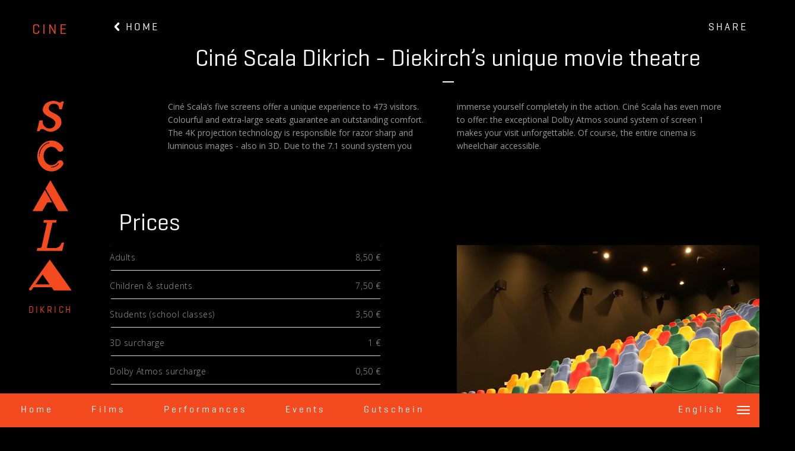

--- FILE ---
content_type: text/html; charset=utf-8
request_url: https://www.cinescala.lu/en/about-us
body_size: 5331
content:
<!DOCTYPE html>
<!--[if lt IE 7]><html class="no-js lt-ie9 lt-ie8 lt-ie7" lang=""> <![endif]-->
<!--[if IE 7]><html class="no-js lt-ie9 lt-ie8" lang=""> <![endif]-->
<!--[if IE 8]><html class="no-js lt-ie9" lang=""> <![endif]-->
<!--[if gt IE 8]><!--> <html class="no-js" lang=""> <!--<![endif]-->
<head>

<meta charset="utf-8">
<!-- 
	This website is powered by TYPO3 - inspiring people to share!
	TYPO3 is a free open source Content Management Framework initially created by Kasper Skaarhoj and licensed under GNU/GPL.
	TYPO3 is copyright 1998-2026 of Kasper Skaarhoj. Extensions are copyright of their respective owners.
	Information and contribution at https://typo3.org/
-->



<title>About us</title>
<meta http-equiv="x-ua-compatible" content="IE=edge,chrome=1">
<meta name="generator" content="TYPO3 CMS">
<meta name="description" content="Ciné Scala Dikrich, Diekirch’s unique movie theatre. Ciné Scala’s five screens offer a unique experience to 473 visitors.">
<meta name="viewport" content="width=device-width, initial-scale=1.0, user-scalable=no, maximum-scale=1.0, viewport-fit=cover">
<meta name="twitter:card" content="summary">


<link rel="stylesheet" href="/typo3temp/assets/css/7015c8c4ac5ff815b57530b221005fc6.css?1741682154" media="all">
<link rel="stylesheet" href="/_assets/90a0f56b21a37b085c7ebf485d7e4083/libs/bootstrap/css/bootstrap.min.css?1752136685" media="all">
<link rel="stylesheet" href="/_assets/90a0f56b21a37b085c7ebf485d7e4083/libs/flickity/flickity.min.css?1752136685" media="all">
<link rel="stylesheet" href="/_assets/90a0f56b21a37b085c7ebf485d7e4083/css/webfont.css?1752136675" media="all">
<link rel="stylesheet" href="https://fonts.googleapis.com/css?family=Open+Sans:300,400,600,700,800" media="all">
<link rel="stylesheet" href="/_assets/90a0f56b21a37b085c7ebf485d7e4083/main.css?1763973449" media="all">





<script>
/*<![CDATA[*/
/*apartcinescala_asset_basepath*/
window.acsAssetPath = "/_assets/90a0f56b21a37b085c7ebf485d7e4083/";

/*]]>*/
</script>


<!-- Google Tag Manager --><script>(function(w,d,s,l,i){w[l]=w[l]||[];w[l].push({'gtm.start':new Date().getTime(),event:'gtm.js'});var f=d.getElementsByTagName(s)[0],j=d.createElement(s),dl=l!='dataLayer'?'&l='+l:'';j.async=true;j.src='https://www.googletagmanager.com/gtm.js?id='+i+dl;f.parentNode.insertBefore(j,f);})(window,document,'script','dataLayer','GTM-K98T9CB');</script><!-- End Google Tag Manager -->            <link rel="apple-touch-icon" sizes="57x57" href="/_assets/90a0f56b21a37b085c7ebf485d7e4083/favicons/apple-icon-57x57.png">
            <link rel="apple-touch-icon" sizes="60x60" href="/_assets/90a0f56b21a37b085c7ebf485d7e4083/favicons/apple-icon-60x60.png">
            <link rel="apple-touch-icon" sizes="72x72" href="/_assets/90a0f56b21a37b085c7ebf485d7e4083/favicons/apple-icon-72x72.png">
            <link rel="apple-touch-icon" sizes="76x76" href="/_assets/90a0f56b21a37b085c7ebf485d7e4083/favicons/apple-icon-76x76.png">
            <link rel="apple-touch-icon" sizes="114x114" href="/_assets/90a0f56b21a37b085c7ebf485d7e4083/favicons/apple-icon-114x114.png">
            <link rel="apple-touch-icon" sizes="120x120" href="/_assets/90a0f56b21a37b085c7ebf485d7e4083/favicons/apple-icon-120x120.png">
            <link rel="apple-touch-icon" sizes="144x144" href="/_assets/90a0f56b21a37b085c7ebf485d7e4083/favicons/apple-icon-144x144.png">
            <link rel="apple-touch-icon" sizes="152x152" href="/_assets/90a0f56b21a37b085c7ebf485d7e4083/favicons/apple-icon-152x152.png">
            <link rel="apple-touch-icon" sizes="180x180" href="/_assets/90a0f56b21a37b085c7ebf485d7e4083/favicons/apple-icon-180x180.png">
            <link rel="icon" type="image/png" sizes="192x192"  href="/_assets/90a0f56b21a37b085c7ebf485d7e4083/favicons/android-icon-192x192.png">
            <link rel="icon" type="image/png" sizes="32x32" href="/_assets/90a0f56b21a37b085c7ebf485d7e4083/favicons/favicon-32x32.png">
            <link rel="icon" type="image/png" sizes="96x96" href="/_assets/90a0f56b21a37b085c7ebf485d7e4083/favicons/favicon-96x96.png">
            <link rel="icon" type="image/png" sizes="16x16" href="/_assets/90a0f56b21a37b085c7ebf485d7e4083/favicons/favicon-16x16.png">
            <link rel="manifest" href="/_assets/90a0f56b21a37b085c7ebf485d7e4083/favicons/manifest.json">
            <meta name="msapplication-TileColor" content="#ffffff">
            <meta name="msapplication-TileImage" content="/ms-icon-144x144.png">
            <meta name="theme-color" content="#ffffff">
<link rel="canonical" href="https://www.cinescala.lu/en/about-us"/>

<link rel="alternate" hreflang="de-DE" href="https://www.cinescala.lu/de/cine-scala-diekirch"/>
<link rel="alternate" hreflang="en-US" href="https://www.cinescala.lu/en/about-us"/>
<link rel="alternate" hreflang="fr" href="https://www.cinescala.lu/fr/a-propos"/>
<link rel="alternate" hreflang="x-default" href="https://www.cinescala.lu/de/cine-scala-diekirch"/>
</head>
<body>
<!-- Google Tag Manager (noscript) --><noscript><iframe src="https://www.googletagmanager.com/ns.html?id=GTM-K98T9CB" height="0" width="0" style="display:none;visibility:hidden"></iframe></noscript><!-- End Google Tag Manager (noscript) -->

<script type="application/ld+json">
	{
		"@context": "https://schema.org",
		"@type": "MovieTheater",
		"name": "Cine Scala Diekirch",
		"telephone": "+352 28 11 98 1",
		"priceRange": "€",
		"image": "https://www.cinescala.lu/_assets/90a0f56b21a37b085c7ebf485d7e4083/images/cinescala_building.jpg",
		"OpeningHoursSpecification": [
			{
				"@type": "OpeningHoursSpecification",
				"dayOfWeek": [
					"Monday",
					"Tuesday",
					"Wednesday",
					"Thursday",
					"Friday",
					"Saturday",
					"Sunday"
				],
				"opens": "13:15",
				"closes": "00:30"
			}
		],
		"address": {
			"@type": "PostalAddress",
			"streetAddress": "46 rue de l'Industrie",
			"addressLocality": "Diekirch",
			"postalCode": "9250",
			"addressCountry": "LU"
		},
		"geo": {
			"@type": "GeoCoordinates",
			"latitude": 49.8633264,
			"longitude": 6.1504729
		}
	}
</script>


<div class="header">
    <a href="/en/home" class="banner-wrapper">
        <div class="cine-label-wrapper">
            <div class="cine-label">
                CINE
            </div>
        </div>

        <div class="logo"></div>

        <div class="diekirch-label">
            DIKRICH
        </div>
    </a>
</div>

    <div class="main default-page">
        <div class="content">
            <div class="page-detail-header">

		<div class="left-pane pull-left">
			
					<a href="/en/home" class="btn-back animate-underline">
						<span class="arrow-left"></span>
						HOME
					</a>
				
		</div>

		<div class="right-pane pull-right">
			<a
				href="https://www.facebook.com/sharer/sharer.php?u=https%3A%2F%2Fwww.cinescala.lu%2Fen%2Fabout-us&display=popup&app_id=1101034783336418"
				target="_blank"
				class="btn-share animate-underline ga-event"
				data-ga-category="Sharing"
				data-ga-action="Share"
				data-ga-label=""
			>
				SHARE
			</a>

			<button type="button" class="nav-hamburger navbar-toggle collapsed" data-toggle="collapse" data-target="#mobile-nav" aria-expanded="false">
				<span class="sr-only">Toggle navigation</span>
				<span class="icon-bar first"></span>
				<span class="icon-bar middle"></span>
				<span class="icon-bar last"></span>
			</button>
		</div>

</div>
            
    

            <div id="c86" class="frame frame-default frame-type-apartcinescala_container frame-layout-0">
                
                
                    



                
                
                    

    



                
                

    
    
		
				
						
					
			

		
				
						
					
			

		
				
						
					
			

		
				
						
					
			

		<div class="container">
			<div class="row">
				<div class="col-xs-12  col-md-1   ">
					
				</div>
				
					<div class="col-xs-12  col-md-10   ">
						
    

            <div id="c99" class="frame frame-default frame-type-apartcinescala_headercenteredunderlined frame-layout-0">
                
                
                    



                
                
                    

    



                
                

    
    
        <div class="header-title-wrapper">
            <h2 class="header-title underlined centered">Ciné Scala Dikrich - Diekirch’s unique movie theatre</h2>
        </div>
    


                
                    



                
                
                    



                
            </div>

        



    

            <div id="c100" class="frame frame-default frame-type-apartcinescala_paragraphwithcolumns frame-layout-0">
                
                
                    



                
                
                    

    



                
                

    
    
        <div class="paragraph-wrapper">
            <p class="paragraph columns-2">Ciné Scala’s five screens offer a unique experience to 473 visitors. Colourful and extra-large seats guarantee an outstanding comfort. The 4K projection technology is responsible for razor sharp and luminous images - also in 3D. Due to the 7.1 sound system you immerse yourself completely in the action. Ciné Scala has even more to offer: the exceptional Dolby Atmos sound system of screen 1 makes your visit unforgettable. Of course, the entire cinema is wheelchair accessible.</p>
        </div>
    


                
                    



                
                
                    



                
            </div>

        


					</div>
				
				
				
			</div>
		</div>
	


                
                    



                
                
                    



                
            </div>

        


    

            <div id="c89" class="frame frame-default frame-type-apartcinescala_container frame-layout-0">
                
                
                    



                
                
                    

    



                
                

    
    
		
				
						
					
			

		
				
						
					
			

		
				
						
					
			

		
				
						
					
			

		<div class="container">
			<div class="row">
				<div class="col-xs-12  col-md-12   ">
					
    

            <div id="c109" class="frame frame-default frame-type-textmedia frame-layout-0">
                
                
                    



                
                

    
        

    
        <header>
            

    
            <h2 class="">
                Prices
            </h2>
        



            



            



        </header>
    



    


                

    <div class="ce-textpic ce-right ce-intext">
        
            



        

        
                
            

        
    </div>


                
                    



                
                
                    



                
            </div>

        


				</div>
				
					<div class="col-xs-12  col-md-6   ">
						
					</div>
				
				
				
			</div>
		</div>
	


                
                    



                
                
                    



                
            </div>

        


    

            <div id="c92" class="frame frame-default frame-type-apartcinescala_container frame-layout-0">
                
                
                    



                
                
                    

    



                
                

    
    
		
				
						
					
			

		
				
						
					
			

		
				
						
					
			

		
				
						
					
			

		<div class="container">
			<div class="row">
				<div class="col-xs-12  col-md-5   ">
					
    

            <div id="c102" class="frame frame-default frame-type-apartcinescala_collapsablelist frame-layout-0">
                
                
                    



                
                
                    

    



                
                

    
    
		<div class="collapsable-list-wrapper">
			<div class="panel-group" id="accordion" role="tablist">
				
					<div class="panel panel-default">
						<div class="panel-heading" role="tab" id="heading0">
							<h4 class="panel-title">
								<a role="button" data-toggle="collapse" data-parent="#accordion" href="#collapse0" aria-expanded="true" aria-controls="collapse0"
								   class="empty ">
									

									
										<div class="title left">
											Adults
										</div>
									

									
										<div class="title right">
											8,50 €
										</div>
									
								</a>
							</h4>
						</div>

						
					</div>
				
					<div class="panel panel-default">
						<div class="panel-heading" role="tab" id="heading1">
							<h4 class="panel-title">
								<a role="button" data-toggle="collapse" data-parent="#accordion" href="#collapse1" aria-expanded="false" aria-controls="collapse1"
								   class="empty ">
									

									
										<div class="title left">
											Children &amp; students
										</div>
									

									
										<div class="title right">
											7,50 €
										</div>
									
								</a>
							</h4>
						</div>

						
					</div>
				
					<div class="panel panel-default">
						<div class="panel-heading" role="tab" id="heading2">
							<h4 class="panel-title">
								<a role="button" data-toggle="collapse" data-parent="#accordion" href="#collapse2" aria-expanded="false" aria-controls="collapse2"
								   class="empty ">
									

									
										<div class="title left">
											Students (school classes)
										</div>
									

									
										<div class="title right">
											3,50 €
										</div>
									
								</a>
							</h4>
						</div>

						
					</div>
				
					<div class="panel panel-default">
						<div class="panel-heading" role="tab" id="heading3">
							<h4 class="panel-title">
								<a role="button" data-toggle="collapse" data-parent="#accordion" href="#collapse3" aria-expanded="false" aria-controls="collapse3"
								   class="empty ">
									

									
										<div class="title left">
											3D surcharge
										</div>
									

									
										<div class="title right">
											1 €
										</div>
									
								</a>
							</h4>
						</div>

						
					</div>
				
					<div class="panel panel-default">
						<div class="panel-heading" role="tab" id="heading4">
							<h4 class="panel-title">
								<a role="button" data-toggle="collapse" data-parent="#accordion" href="#collapse4" aria-expanded="false" aria-controls="collapse4"
								   class="empty ">
									

									
										<div class="title left">
											Dolby Atmos surcharge
										</div>
									

									
										<div class="title right">
											0,50 €
										</div>
									
								</a>
							</h4>
						</div>

						
					</div>
				
					<div class="panel panel-default">
						<div class="panel-heading" role="tab" id="heading5">
							<h4 class="panel-title">
								<a role="button" data-toggle="collapse" data-parent="#accordion" href="#collapse5" aria-expanded="false" aria-controls="collapse5"
								   class="empty ">
									

									
										<div class="title left">
											Long movie surcharge (&gt;150’)
										</div>
									

									
										<div class="title right">
											1 €
										</div>
									
								</a>
							</h4>
						</div>

						
					</div>
				
					<div class="panel panel-default">
						<div class="panel-heading" role="tab" id="heading6">
							<h4 class="panel-title">
								<a role="button" data-toggle="collapse" data-parent="#accordion" href="#collapse6" aria-expanded="false" aria-controls="collapse6"
								   class="empty ">
									

									
										<div class="title left">
											3D glasses
										</div>
									

									
										<div class="title right">
											2 €
										</div>
									
								</a>
							</h4>
						</div>

						
					</div>
				
					<div class="panel panel-default">
						<div class="panel-heading" role="tab" id="heading7">
							<h4 class="panel-title">
								<a role="button" data-toggle="collapse" data-parent="#accordion" href="#collapse7" aria-expanded="false" aria-controls="collapse7"
								   class="empty ">
									

									
										<div class="title left">
											Gift voucher adult
										</div>
									

									
										<div class="title right">
											8,50 €
										</div>
									
								</a>
							</h4>
						</div>

						
					</div>
				
					<div class="panel panel-default">
						<div class="panel-heading" role="tab" id="heading8">
							<h4 class="panel-title">
								<a role="button" data-toggle="collapse" data-parent="#accordion" href="#collapse8" aria-expanded="false" aria-controls="collapse8"
								   class="empty ">
									

									
										<div class="title left">
											Gift voucher child/student
										</div>
									

									
										<div class="title right">
											7,50 €
										</div>
									
								</a>
							</h4>
						</div>

						
					</div>
				
					<div class="panel panel-default">
						<div class="panel-heading" role="tab" id="heading9">
							<h4 class="panel-title">
								<a role="button" data-toggle="collapse" data-parent="#accordion" href="#collapse9" aria-expanded="false" aria-controls="collapse9"
								   class="empty ">
									

									
										<div class="title left">
											Gift voucher-film box
										</div>
									

									
										<div class="title right">
											2,50 €
										</div>
									
								</a>
							</h4>
						</div>

						
					</div>
				
			</div>
		</div>
	


                
                    



                
                
                    



                
            </div>

        


				</div>
				
					<div class="col-xs-12  col-md-6   col-md-offset-1">
						
    

            <div id="c103" class="frame frame-default frame-type-textmedia frame-layout-0">
                
                
                    



                
                

    
        

    



    


                

    <div class="ce-textpic ce-center ce-above">
        
            

    <div class="ce-gallery" data-ce-columns="1" data-ce-images="1">
        
            <div class="ce-outer">
                <div class="ce-inner">
        
        
            <div class="ce-row">
                
                    
                        <div class="ce-column">
                            

        
<figure class="image">
    
            
                    
<img class="image-embed-item" src="/fileadmin/_processed_/1/5/csm_IMG_0123_51698719fa.jpg" width="600" height="400" loading="lazy" alt="" />


                
        
    
</figure>


    


                        </div>
                    
                
            </div>
        
        
                </div>
            </div>
        
    </div>



        

        
                
            

        
    </div>


                
                    



                
                
                    



                
            </div>

        


					</div>
				
				
				
			</div>
		</div>
	


                
                    



                
                
                    



                
            </div>

        


    

            <div id="c97" class="frame frame-default frame-type-apartcinescala_container frame-layout-0">
                
                
                    



                
                
                    

    



                
                

    
    
		
				
						
					
			

		
				
						
					
			

		
				
						
					
			

		
				
						
					
			

		<div class="container">
			<div class="row">
				<div class="col-xs-12  col-md-6   ">
					
    

            <div id="c107" class="frame frame-default frame-type-textmedia frame-layout-0">
                
                
                    



                
                

    
        

    



    


                

    <div class="ce-textpic ce-center ce-above">
        
            

    <div class="ce-gallery" data-ce-columns="1" data-ce-images="1">
        
            <div class="ce-outer">
                <div class="ce-inner">
        
        
            <div class="ce-row">
                
                    
                        <div class="ce-column">
                            

        
<figure class="image">
    
            
                    
<img class="image-embed-item" src="/fileadmin/_processed_/3/a/csm_IMG_0298_b5601f4f86.jpg" width="600" height="400" loading="lazy" alt="" />


                
        
    
</figure>


    


                        </div>
                    
                
            </div>
        
        
                </div>
            </div>
        
    </div>



        

        
                
            

        
    </div>


                
                    



                
                
                    



                
            </div>

        


				</div>
				
					<div class="col-xs-12  col-md-5   col-md-offset-1">
						
    

            <div id="c108" class="frame frame-default frame-type-textmedia frame-layout-0">
                
                
                    



                
                

    
        

    
        <header>
            

    
            <h2 class="">
                Cinema gift vouchers
            </h2>
        



            



            



        </header>
    



    


                

    <div class="ce-textpic ce-center ce-above">
        
            



        

        
                
            

        
    </div>


                
                    



                
                
                    



                
            </div>

        



    

            <div id="c106" class="frame frame-default frame-type-textmedia frame-layout-0">
                
                
                    



                
                

    
        

    



    


                

    <div class="ce-textpic ce-right ce-intext">
        
            



        

        
                <div class="ce-bodytext">
                    
                    <p>You find our gift vouchers at the cinema box office. We have vouchers for adults at 8,50 € or for children and students at 7,50 €. And why not offer them wrapped in our nice film box?</p>
                </div>
            

        
    </div>


                
                    



                
                
                    



                
            </div>

        


					</div>
				
				
				
			</div>
		</div>
	


                
                    



                
                
                    



                
            </div>

        


    

            <div id="c98" class="frame frame-default frame-type-apartcinescala_actionbanner frame-layout-0">
                
                
                    



                
                
                    

    



                
                

    
    
		<div class="action-banner">
			<h3 class="banner-title underlined centered">Do you want to organise a private or school show?</h3>
			<a href="/en/contact" data-ga-category="CTA" data-ga-action="Click" data-ga-label="About us / Contact us" class="banner-button ga-event">
				Contact us
			</a>
		</div>
	


                
                    



                
                
                    



                
            </div>

        


    

            <div id="c182" class="frame frame-default frame-type-apartcinescala_container frame-layout-0">
                
                
                    



                
                
                    

    



                
                

    
    
		
				
						
					
			

		
				
						
					
			

		
				
						
					
			

		
				
						
					
			

		<div class="container">
			<div class="row">
				<div class="col  col-md-4   ">
					
				</div>
				
					<div class="col  col-md-4   ">
						
    

            <div id="c180" class="frame frame-default frame-type-header frame-layout-0 frame-space-after-small">
                
                
                    



                
                
                    

    
        <header>
            

    
            <h3 class="ce-headline-center">
                Member of
            </h3>
        



            



            



        </header>
    



                
                
                
                    



                
                
                    



                
            </div>

        



    

            <div id="c181" class="frame frame-default frame-type-image frame-layout-0 frame-space-after-large">
                
                
                    



                
                
                    

    



                
                

    <div class="ce-image ce-center ce-above">
        

    <div class="ce-gallery" data-ce-columns="1" data-ce-images="1">
        
            <div class="ce-outer">
                <div class="ce-inner">
        
        
            <div class="ce-row">
                
                    
                        <div class="ce-column">
                            

        
<figure class="image">
    
            
                    
<img class="image-embed-item" src="/fileadmin/media/Bilder/cinextdoor-logo.svg" width="212" height="106" loading="lazy" alt="" />


                
        
    
</figure>


    


                        </div>
                    
                
            </div>
        
        
                </div>
            </div>
        
    </div>



    </div>


                
                    



                
                
                    



                
            </div>

        


					</div>
				
				
					<div class="col  col-md-4   ">
						
					</div>
				
				
			</div>
		</div>
	


                
                    



                
                
                    



                
            </div>

        


        </div>
    </div>


<div class="modal fade" id="webShopModal" tabindex="-1" role="dialog">
	<div class="modal-dialog modal-lg" role="document" style="width: calc(100% - 20px); height: calc( 100% - 3.5rem)">
		<div class="modal-content" style=" height: 100%; display: flex; flex-direction: column;background-color: #1b1c1b">
			<div class="modal-header modal-header-webshop">
				<h2 class="modal-webshop-title">Ticketauswahl</h2>
				<button type="button" class="close" data-dismiss="modal" aria-label="Close" style="color: white;">
					<span class="close-icon" aria-hidden="true">&times;</span>
				</button>
			</div>
			<div class="modal-body" style="flex-grow: 1;">
			</div>
		</div>
	</div>
</div>


<div class="footer">
    <div class="main-menu-wrapper">
        



<ul class="menu">
	
		

		
			
					<li class="menu-item">
						<a class="menu-link " href="/en/home">
							Home
						</a>
					</li>
					

				
		
	
		

		
			
					<li class="menu-item">
						<a class="menu-link " href="/en/films">
							Films
						</a>
					</li>
					

				
		
	
		

		
			
					<li class="menu-item">
						<a class="menu-link " href="/en/performances">
							Performances
						</a>
					</li>
					

				
		
	
		

		
			
					<li class="menu-item">
						<a class="menu-link " href="/en/events">
							Events
						</a>
					</li>
					
						<li class="menu-item">
							<a
								href="#"
								class="menu-link js-trigger-webShopModal"
								data-src="https://iframe.cineorder.cinescala.lu/cinesca/shop/products?language=en"
							>
								Gutschein
							</a>
						</li>
					

				
		
	
		

		
			
					
					

					</ul>
					<ul class="menu menu-right">
				
		
	
		
			
		

		
			
					<li class="menu-item active">
						<a class="menu-link  active" href="/en/about-us">
							About us
						</a>
					</li>
					

				
		
	
		
			
		

		
			
					<li class="menu-item">
						<a class="menu-link " href="/en/contact">
							Contact
						</a>
					</li>
					

				
		
	
		
			
		

		
			
					
					

					</ul>
					<ul class="menu menu-right">
				
		
	
		
			
		

		
	
		
			
		

		
	
		
			
		

		
	

	
		
			
		
			
				<li class="menu-item lang-selector">
					<div class="active-lang menu-link">
						<span class="lang">English</span>
					</div>
				</li>
			
		
			
		
	

	

	<li class="menu-item">
		<div class="footer-menu">
			<div class="footer-menu-link">
				<a href="#">©Cinescala Diekirch 2026</a>
			</div>
			<ul class="footer-menu-list">
				
				
					

					
				
					

					
				
					

					
				
					

					
				
					
						
					

					
				
					

					
				
					

					
				
					
						
					

					
						
							<li class="menu-item">
								<a href="javascript: Cookiebot.renew()">
									Cookies
								</a>
							</li>
							
						
						
					
				
					

					
						
						
							<li class="footer-menu-item">
								<a href="/en/legal-notice">
									Legal Notice
								</a>
							</li>
						
					
				
					

					
						
						
							<li class="footer-menu-item">
								<a href="/en/houserules-1">
									Terms &amp; conditions
								</a>
							</li>
						
					
				
					

					
						
						
							<li class="footer-menu-item">
								<a href="/en/houserules">
									Cinema Rules
								</a>
							</li>
						
					
				
			</ul>
		</div>
	</li>
</ul>

    </div>
</div>

<div class="lang-selector-overlay closed">
	<div class="lang-selector-overlay-content">
		<div class="lang-close">
			<span class="close-icon"></span>
		</div>

		<div class="lang-header">
			Choose your language
		</div>

		<div class="lang-list">
			
				<a href="/de/cine-scala-diekirch" class="single-lang">
					<span>German</span>
				</a>
			
				<a href="/en/about-us" class="single-lang">
					<span>English</span>
				</a>
			
				<a href="/fr/a-propos" class="single-lang">
					<span>Français</span>
				</a>
			
		</div>
	</div>
</div>

<div class="trailer-overlay">
	<div class="close-overlay">
		<div class="close-icon"></div>
	</div>

	<div class="overlay-content"></div>
</div>

<div class="collapse navbar-collapse" id="mobile-nav">
    



<ul class="menu">
	
		

		
			
					<li class="menu-item">
						<a class="menu-link " href="/en/home">
							Home
						</a>
					</li>
					

				
		
	
		

		
			
					<li class="menu-item">
						<a class="menu-link " href="/en/films">
							Films
						</a>
					</li>
					

				
		
	
		

		
			
					<li class="menu-item">
						<a class="menu-link " href="/en/performances">
							Performances
						</a>
					</li>
					

				
		
	
		

		
			
					<li class="menu-item">
						<a class="menu-link " href="/en/events">
							Events
						</a>
					</li>
					
						<li class="menu-item">
							<a
								href="#"
								class="menu-link js-trigger-webShopModal"
								data-src="https://iframe.cineorder.cinescala.lu/cinesca/shop/products?language=en"
							>
								Gutschein
							</a>
						</li>
					

				
		
	
		

		
			
					
					

					</ul>
					<ul class="menu menu-right">
				
		
	
		
			
		

		
			
					<li class="menu-item active">
						<a class="menu-link  active" href="/en/about-us">
							About us
						</a>
					</li>
					

				
		
	
		
			
		

		
			
					<li class="menu-item">
						<a class="menu-link " href="/en/contact">
							Contact
						</a>
					</li>
					

				
		
	
		
			
		

		
			
					
					

					</ul>
					<ul class="menu menu-right">
				
		
	
		
			
		

		
	
		
			
		

		
	
		
			
		

		
	

	
		
			
		
			
				<li class="menu-item lang-selector">
					<div class="active-lang menu-link">
						<span class="lang">English</span>
					</div>
				</li>
			
		
			
		
	

	

	<li class="menu-item">
		<div class="footer-menu">
			<div class="footer-menu-link">
				<a href="#">©Cinescala Diekirch 2026</a>
			</div>
			<ul class="footer-menu-list">
				
				
					

					
				
					

					
				
					

					
				
					

					
				
					
						
					

					
				
					

					
				
					

					
				
					
						
					

					
						
							<li class="menu-item">
								<a href="javascript: Cookiebot.renew()">
									Cookies
								</a>
							</li>
							
						
						
					
				
					

					
						
						
							<li class="footer-menu-item">
								<a href="/en/legal-notice">
									Legal Notice
								</a>
							</li>
						
					
				
					

					
						
						
							<li class="footer-menu-item">
								<a href="/en/houserules-1">
									Terms &amp; conditions
								</a>
							</li>
						
					
				
					

					
						
						
							<li class="footer-menu-item">
								<a href="/en/houserules">
									Cinema Rules
								</a>
							</li>
						
					
				
			</ul>
		</div>
	</li>
</ul>

</div>

<script src="/_assets/90a0f56b21a37b085c7ebf485d7e4083/libs/jquery/jquery.min.js?1752136685"></script>
<script src="/_assets/90a0f56b21a37b085c7ebf485d7e4083/libs/bootstrap/js/bootstrap.min.js?1752136685"></script>
<script src="/_assets/90a0f56b21a37b085c7ebf485d7e4083/libs/flickity/flickity.pkgd.min.js?1752136685"></script>
<script src="/_assets/90a0f56b21a37b085c7ebf485d7e4083/bundle.js?1762768029"></script>
<script src="https://iframe.cineorder.cinescala.lu/assets/js/webshopscripts.js"></script>


</body>
</html>

--- FILE ---
content_type: text/css; charset=utf-8
request_url: https://www.cinescala.lu/_assets/90a0f56b21a37b085c7ebf485d7e4083/css/webfont.css?1752136675
body_size: 177
content:
@import url("//hello.myfonts.net/count/3288f2");

@font-face {
	font-family: 'Geogrotesque-BdIt';
	src: url('../fonts/webfonts/3288F2_0_0.eot');
	src: url('../fonts/webfonts/3288F2_0_0.eot?#iefix') format('embedded-opentype'), url('../fonts/webfonts/3288F2_0_0.woff2') format('woff2'), url('../fonts/webfonts/3288F2_0_0.woff') format('woff'), url('../fonts/webfonts/3288F2_0_0.ttf') format('truetype');
	font-display: swap;
}

@font-face {
	font-family: 'Geogrotesque-Bd';
	src: url('../fonts/webfonts/3288F2_1_0.eot');
	src: url('../fonts/webfonts/3288F2_1_0.eot?#iefix') format('embedded-opentype'), url('../fonts/webfonts/3288F2_1_0.woff2') format('woff2'), url('../fonts/webfonts/3288F2_1_0.woff') format('woff'), url('../fonts/webfonts/3288F2_1_0.ttf') format('truetype');
	font-display: swap;
}

@font-face {
	font-family: 'Geogrotesque-Lt';
	src: url('../fonts/webfonts/3288F2_2_0.eot');
	src: url('../fonts/webfonts/3288F2_2_0.eot?#iefix') format('embedded-opentype'), url('../fonts/webfonts/3288F2_2_0.woff2') format('woff2'), url('../fonts/webfonts/3288F2_2_0.woff') format('woff'), url('../fonts/webfonts/3288F2_2_0.ttf') format('truetype');
	font-display: swap;
}

@font-face {
	font-family: 'Geogrotesque-Md';
	src: url('../fonts/webfonts/3288F2_3_0.eot');
	src: url('../fonts/webfonts/3288F2_3_0.eot?#iefix') format('embedded-opentype'), url('../fonts/webfonts/3288F2_3_0.woff2') format('woff2'), url('../fonts/webfonts/3288F2_3_0.woff') format('woff'), url('../fonts/webfonts/3288F2_3_0.ttf') format('truetype');
	font-display: swap;
}

@font-face {
	font-family: 'Geogrotesque-LtIt';
	src: url('../fonts/webfonts/3288F2_4_0.eot');
	src: url('../fonts/webfonts/3288F2_4_0.eot?#iefix') format('embedded-opentype'), url('../fonts/webfonts/3288F2_4_0.woff2') format('woff2'), url('../fonts/webfonts/3288F2_4_0.woff') format('woff'), url('../fonts/webfonts/3288F2_4_0.ttf') format('truetype');
	font-display: swap;
}

@font-face {
	font-family: 'Geogrotesque-MdIt';
	src: url('../fonts/webfonts/3288F2_5_0.eot');
	src: url('../fonts/webfonts/3288F2_5_0.eot?#iefix') format('embedded-opentype'), url('../fonts/webfonts/3288F2_5_0.woff2') format('woff2'), url('../fonts/webfonts/3288F2_5_0.woff') format('woff'), url('../fonts/webfonts/3288F2_5_0.ttf') format('truetype');
	font-display: swap;
}

@font-face {
	font-family: 'Geogrotesque-Rg';
	src: url('../fonts/webfonts/3288F2_6_0.eot');
	src: url('../fonts/webfonts/3288F2_6_0.eot?#iefix') format('embedded-opentype'), url('../fonts/webfonts/3288F2_6_0.woff2') format('woff2'), url('../fonts/webfonts/3288F2_6_0.woff') format('woff'), url('../fonts/webfonts/3288F2_6_0.ttf') format('truetype');
	font-display: swap;
}

@font-face {
	font-family: 'Geogrotesque-RgIt';
	src: url('../fonts/webfonts/3288F2_7_0.eot');
	src: url('../fonts/webfonts/3288F2_7_0.eot?#iefix') format('embedded-opentype'), url('../fonts/webfonts/3288F2_7_0.woff2') format('woff2'), url('../fonts/webfonts/3288F2_7_0.woff') format('woff'), url('../fonts/webfonts/3288F2_7_0.ttf') format('truetype');
	font-display: swap;
}

@font-face {
	font-family: 'Geogrotesque-SmBd';
	src: url('../fonts/webfonts/3288F2_8_0.eot');
	src: url('../fonts/webfonts/3288F2_8_0.eot?#iefix') format('embedded-opentype'), url('../fonts/webfonts/3288F2_8_0.woff2') format('woff2'), url('../fonts/webfonts/3288F2_8_0.woff') format('woff'), url('../fonts/webfonts/3288F2_8_0.ttf') format('truetype');
	font-display: swap;
}

@font-face {
	font-family: 'Geogrotesque-SmBdIt';
	src: url('../fonts/webfonts/3288F2_9_0.eot');
	src: url('../fonts/webfonts/3288F2_9_0.eot?#iefix') format('embedded-opentype'), url('../fonts/webfonts/3288F2_9_0.woff2') format('woff2'), url('../fonts/webfonts/3288F2_9_0.woff') format('woff'), url('../fonts/webfonts/3288F2_9_0.ttf') format('truetype');
	font-display: swap;
}

@font-face {
	font-family: 'Geogrotesque-ThIt';
	src: url('../fonts/webfonts/3288F2_A_0.eot');
	src: url('../fonts/webfonts/3288F2_A_0.eot?#iefix') format('embedded-opentype'), url('../fonts/webfonts/3288F2_A_0.woff2') format('woff2'), url('../fonts/webfonts/3288F2_A_0.woff') format('woff'), url('../fonts/webfonts/3288F2_A_0.ttf') format('truetype');
	font-display: swap;
}

@font-face {
	font-family: 'Geogrotesque-Th';
	src: url('../fonts/webfonts/3288F2_B_0.eot');
	src: url('../fonts/webfonts/3288F2_B_0.eot?#iefix') format('embedded-opentype'), url('../fonts/webfonts/3288F2_B_0.woff2') format('woff2'), url('../fonts/webfonts/3288F2_B_0.woff') format('woff'), url('../fonts/webfonts/3288F2_B_0.ttf') format('truetype');
	font-display: swap;
}

@font-face {
	font-family: 'Geogrotesque-UltLt';
	src: url('../fonts/webfonts/3288F2_C_0.eot');
	src: url('../fonts/webfonts/3288F2_C_0.eot?#iefix') format('embedded-opentype'), url('../fonts/webfonts/3288F2_C_0.woff2') format('woff2'), url('../fonts/webfonts/3288F2_C_0.woff') format('woff'), url('../fonts/webfonts/3288F2_C_0.ttf') format('truetype');
	font-display: swap;
}

@font-face {
	font-family: 'Geogrotesque-UltLtIt';
	src: url('../fonts/webfonts/3288F2_D_0.eot');
	src: url('../fonts/webfonts/3288F2_D_0.eot?#iefix') format('embedded-opentype'), url('../fonts/webfonts/3288F2_D_0.woff2') format('woff2'), url('../fonts/webfonts/3288F2_D_0.woff') format('woff'), url('../fonts/webfonts/3288F2_D_0.ttf') format('truetype');
	font-display: swap;
}


--- FILE ---
content_type: text/css; charset=utf-8
request_url: https://www.cinescala.lu/_assets/90a0f56b21a37b085c7ebf485d7e4083/main.css?1763973449
body_size: 10590
content:
/* http://meyerweb.com/eric/tools/css/reset/
   v2.0 | 20110126
   License: none (public domain)
*/
html,
body,
div,
span,
applet,
object,
iframe,
h1,
h2,
h3,
h4,
h5,
h6,
p,
blockquote,
pre,
a,
abbr,
acronym,
address,
big,
cite,
code,
del,
dfn,
em,
img,
ins,
kbd,
q,
s,
samp,
small,
strike,
strong,
sub,
sup,
tt,
var,
b,
u,
i,
center,
dl,
dt,
dd,
ol,
ul,
li,
fieldset,
form,
label,
legend,
table,
caption,
tbody,
tfoot,
thead,
tr,
th,
td,
article,
aside,
canvas,
details,
embed,
figure,
figcaption,
footer,
header,
hgroup,
menu,
nav,
output,
ruby,
section,
summary,
time,
mark,
audio,
video {
  margin: 0;
  padding: 0;
  border: 0;
  font-size: 100%;
  font: inherit;
  vertical-align: baseline;
}
/* HTML5 display-role reset for older browsers */
article,
aside,
details,
figcaption,
figure,
footer,
header,
hgroup,
menu,
nav,
section {
  display: block;
}
body {
  line-height: 1;
}
ol,
ul {
  list-style: none;
}
blockquote,
q {
  quotes: none;
}
blockquote:before,
blockquote:after {
  content: '';
  content: none;
}
q:before,
q:after {
  content: '';
  content: none;
}
table {
  border-collapse: collapse;
  border-spacing: 0;
}
/*---------------------------------------------------
    LESS Prefixer
  ---------------------------------------------------
    All of the CSS3 fun, none of the prefixes!
    As a rule, you can use the CSS properties you
    would expect just by adding a '.':
    box-shadow => .box-shadow(@args)
    Also, when shorthand is available, arguments are
    not parameterized. Learn CSS, not LESS Prefixer.
    -------------------------------------------------
    TABLE OF CONTENTS
    (*) denotes a syntax-sugar helper
    -------------------------------------------------
        .animation(@args)
            .animation-delay(@delay)
            .animation-direction(@direction)
            .animation-duration(@duration)
            .animation-iteration-count(@count)
            .animation-name(@name)
            .animation-play-state(@state)
            .animation-timing-function(@function)
        .background-size(@args)
        .border-radius(@args)
        .box-shadow(@args)
            .inner-shadow(@args) *
        .box-sizing(@args)
            .border-box() *
            .content-box() *
        .columns(@args)
            .column-count(@count)
            .column-gap(@gap)
            .column-rule(@args)
            .column-width(@width)
        .gradient(@default,@start,@stop) *
            .linear-gradient-top(@default,@color1,@stop1,@color2,@stop2,[@color3,@stop3,@color4,@stop4])*
            .linear-gradient-left(@default,@color1,@stop1,@color2,@stop2,[@color3,@stop3,@color4,@stop4])*
        .opacity(@factor)
        .transform(@args)
            .rotate(@deg)
            .scale(@factor)
            .translate(@x,@y)
            .translate3d(@x,@y,@z)
            .translateHardware(@x,@y) *
        .text-shadow(@args)
        .transition(@args)
            .transition-delay(@delay)
            .transition-duration(@duration)
            .transition-property(@property)
            .transition-timing-function(@function)
    Credit to LESS Elements for the motivation and
    to CSS3Please.com for implementation.
    Copyright (c) 2012 Joel Sutherland
    MIT Licensed:
    http://www.opensource.org/licenses/mit-license.php
-----------------------------------------------------*/
/* Animation */
/* Background Size */
/* Border Radius */
/* Box Shadows */
/* Box Sizing */
/* Columns */
/* Gradients */
/* Opacity */
/* Text Shadow */
/* Transforms */
/* Transitions */
.Geogrotesque-BdIt {
  font-family: Geogrotesque-BdIt;
  font-weight: normal;
  font-style: normal;
}
.Geogrotesque-Bd {
  font-family: Geogrotesque-Bd;
  font-weight: normal;
  font-style: normal;
}
.Geogrotesque-Lt {
  font-family: Geogrotesque-Lt;
  font-weight: normal;
  font-style: normal;
}
.Geogrotesque-Md {
  font-family: Geogrotesque-Md;
  font-weight: normal;
  font-style: normal;
}
.Geogrotesque-LtIt {
  font-family: Geogrotesque-LtIt;
  font-weight: normal;
  font-style: normal;
}
.Geogrotesque-MdIt {
  font-family: Geogrotesque-MdIt;
  font-weight: normal;
  font-style: normal;
}
.Geogrotesque-Rg {
  font-family: Geogrotesque-Rg;
  font-weight: normal;
  font-style: normal;
}
.Geogrotesque-RgIt {
  font-family: Geogrotesque-RgIt;
  font-weight: normal;
  font-style: normal;
}
.Geogrotesque-SmBd {
  font-family: Geogrotesque-SmBd;
  font-weight: normal;
  font-style: normal;
}
.Geogrotesque-SmBdIt {
  font-family: Geogrotesque-SmBdIt;
  font-weight: normal;
  font-style: normal;
}
.Geogrotesque-ThIt {
  font-family: Geogrotesque-ThIt;
  font-weight: normal;
  font-style: normal;
}
.Geogrotesque-Th {
  font-family: Geogrotesque-Th;
  font-weight: normal;
  font-style: normal;
}
.Geogrotesque-UltLt {
  font-family: Geogrotesque-UltLt;
  font-weight: normal;
  font-style: normal;
}
.Geogrotesque-UltLtIt {
  font-family: Geogrotesque-UltLtIt;
  font-weight: normal;
  font-style: normal;
}
.OpenSans-LT {
  font-family: 'Open Sans', sans-serif;
  font-weight: 300;
}
.OpenSans-Rg {
  font-family: 'Open Sans', sans-serif;
  font-weight: 400;
}
.OpenSans-SmBd {
  font-family: 'Open Sans', sans-serif;
  font-weight: 600;
}
.OpenSans-Bd {
  font-family: 'Open Sans', sans-serif;
  font-weight: 700;
}
.OpenSans-XtBd {
  font-family: 'Open Sans', sans-serif;
  font-weight: 800;
}
BODY {
  background-color: black;
  color: white;
  position: relative;
  padding-bottom: 114px;
  min-height: 100vh;
}
@media only screen and (min-width:768px) {
  BODY {
    padding-bottom: 57px;
  }
}
H1,
.h1 {
  font-family: Geogrotesque-Rg;
  font-weight: normal;
  font-style: normal;
  font-size: 30px;
  margin-bottom: 30px;
}
@media only screen and (min-width:992px) {
  H1,
  .h1 {
    font-size: 60px;
    margin-bottom: 50px;
  }
}
H1 .subtitle,
.h1 .subtitle {
  font-size: 20px;
  display: block;
}
@media only screen and (min-width:992px) {
  H1 .subtitle,
  .h1 .subtitle {
    font-size: 40px;
  }
}
H2,
.h2 {
  font-family: Geogrotesque-Rg;
  font-weight: normal;
  font-style: normal;
  font-size: 20px;
  margin-bottom: 5px;
  padding-left: 15px;
  padding-right: 15px;
}
@media only screen and (min-width:768px) {
  H2,
  .h2 {
    font-size: 40px;
    margin-bottom: 15px;
  }
}
@media only screen and (min-width:768px) {
  H2.header-title.underlined:after,
  .h2.header-title.underlined:after {
    content: '';
    border-bottom: 2px white solid;
    display: block;
    width: 19px;
    margin: 0 auto;
    padding-top: 17px;
    margin-bottom: 30px;
  }
}
H2.header-title.centered,
.h2.header-title.centered {
  text-align: center;
}
H3,
.h3 {
  font-family: 'Open Sans', sans-serif;
  font-weight: 400;
  color: #666666;
  padding-left: 15px;
  padding-right: 15px;
}
P,
OL {
  font-family: 'Open Sans', sans-serif;
  font-weight: 400;
  color: #999999;
  font-size: 14px;
  font-weight: normal;
  font-style: normal;
  font-stretch: normal;
  line-height: 1.6;
}
P.paragraph,
OL.paragraph {
  margin-bottom: 40px;
}
@media only screen and (min-width:768px) {
  P.paragraph,
  OL.paragraph {
    margin-bottom: 100px;
  }
}
@media only screen and (min-width:768px) {
  P.paragraph.columns-2,
  OL.paragraph.columns-2 {
    -webkit-column-count: 2;
    -moz-column-count: 2;
    column-count: 2;
    -webkit-column-gap: 30px;
    -moz-column-gap: 30px;
    column-gap: 30px;
  }
}
OL {
  list-style: decimal;
  list-style-type: decimal;
}
OL LI {
  list-style-type: decimal;
  margin-bottom: 10px;
  margin-left: 15px;
}
A.animate-underline {
  position: relative;
  color: white;
}
A.animate-underline:before {
  -webkit-transition: 0.3s;
  -moz-transition: 0.3s;
  -o-transition: 0.3s;
  transition: 0.3s;
  content: '';
  position: absolute;
  bottom: 0;
  left: 0;
  width: 100%;
  height: 2px;
  background-color: currentColor;
  transform-origin: center center;
  transform: scaleX(0);
  transition: transform 0.25s linear;
}
A.animate-underline:focus,
A.animate-underline:active,
A.animate-underline:visited,
A.animate-underline:hover {
  text-decoration: none;
}
A.animate-underline:focus::before,
A.animate-underline:active::before,
A.animate-underline:visited::before,
A.animate-underline:hover::before {
  transform: scaleX(1);
}
H1.inline,
H2.inline,
H3.inline {
  display: inline;
}
H1.inline-block,
H2.inline-block,
H3.inline-block {
  display: inline-block;
}
.ce-bodytext {
  line-height: 1.6;
}
.ce-media {
  margin-bottom: 100px;
}
.navbar-collapse.collapse {
  height: 0 !important;
}
.navbar-collapse.collapse.in {
  height: auto !important;
}
@media only screen and (min-width:992px) {
  .navbar-collapse .menu:first-of-type {
    display: none;
  }
}
.navbar-collapse .footer-menu {
  display: flex;
  flex-direction: column-reverse;
}
.navbar-collapse .footer-menu A {
  font-family: 'Open Sans', sans-serif;
  font-weight: 300;
  font-size: 14px;
  color: white;
  letter-spacing: normal;
}
@media only screen and (min-width:992px) {
  .navbar-collapse .footer-menu {
    display: flex;
    flex-direction: row;
    align-items: center;
    gap: 16px;
    color: white;
    padding: 24px 15px;
    text-align: left;
    line-height: normal;
  }
  .navbar-collapse .footer-menu .footer-menu-link {
    flex-grow: 1;
  }
  .navbar-collapse .footer-menu .footer-menu-list {
    display: flex;
    align-items: center;
    gap: 24px;
  }
}
.arrow-left {
  -webkit-transform: rotate(90deg);
  -moz-transform: rotate(90deg);
  -ms-transform: rotate(90deg);
  -o-transform: rotate(90deg);
  transform: rotate(90deg);
  height: 12px;
  width: 15px;
  background-size: contain;
  background-repeat: no-repeat;
  background-position: center center;
  background-image: url(2bfa10b2424b81b5ad79.svg);
  display: inline-block;
}
.arrow-left.red {
  background-image: url(9e4d622a64ee5957cf8a.svg);
}
.arrow-right {
  -webkit-transform: rotate(-90deg);
  -moz-transform: rotate(-90deg);
  -ms-transform: rotate(-90deg);
  -o-transform: rotate(-90deg);
  transform: rotate(-90deg);
  height: 12px;
  width: 15px;
  background-size: contain;
  background-repeat: no-repeat;
  background-position: center center;
  display: inline-block;
  background-image: url(2bfa10b2424b81b5ad79.svg);
}
.arrow-right.red {
  background-image: url(9e4d622a64ee5957cf8a.svg);
}
.hide-me {
  opacity: 0;
  visibility: hidden;
}
.left-pane,
.right-pane {
  height: 100%;
}
.left-pane {
  font-family: Geogrotesque-Rg;
  font-weight: normal;
  font-style: normal;
  font-size: 18px;
  font-stretch: normal;
  letter-spacing: 3px;
}
.btn-back,
.btn-share,
.btn-performance-list {
  -webkit-border-radius: 0;
  -moz-border-radius: 0;
  border-radius: 0;
  -webkit-background-clip: padding-box;
  -moz-background-clip: padding;
  background-clip: padding-box;
  font-family: Geogrotesque-Rg;
  font-weight: normal;
  font-style: normal;
  color: white;
  font-size: 18px;
  font-stretch: normal;
  letter-spacing: 3px;
  padding: 17px 20px 12px;
  position: relative;
  display: block;
}
.btn-back:focus,
.btn-share:focus,
.btn-performance-list:focus,
.btn-back:active,
.btn-share:active,
.btn-performance-list:active,
.btn-back:visited,
.btn-share:visited,
.btn-performance-list:visited,
.btn-back:hover,
.btn-share:hover,
.btn-performance-list:hover {
  text-decoration: none;
  color: white;
}
.btn-back,
.btn-share {
  padding: 21px 20px 12px;
}
@media only screen and (min-width:768px) {
  .btn-back,
  .btn-share {
    padding: 17px 20px 12px;
  }
}
.btn-share {
  display: none;
}
@media only screen and (min-width:992px) {
  .btn-share {
    display: block;
  }
}
.nav-hamburger {
  display: block;
  margin-right: 5px;
  padding: 13px 10px;
}
@media only screen and (min-width:992px) {
  .nav-hamburger {
    position: fixed;
    bottom: 0;
    right: 0;
  }
}
.nav-hamburger.collapsed .icon-bar.first {
  -webkit-transform: rotate(0deg);
  -moz-transform: rotate(0deg);
  -ms-transform: rotate(0deg);
  -o-transform: rotate(0deg);
  transform: rotate(0deg);
}
.nav-hamburger.collapsed .icon-bar.middle {
  -webkit-transform: scale(1);
  -moz-transform: scale(1);
  -ms-transform: scale(1);
  -o-transform: scale(1);
  transform: scale(1);
}
.nav-hamburger.collapsed .icon-bar.last {
  -webkit-transform: rotate(0deg);
  -moz-transform: rotate(0deg);
  -ms-transform: rotate(0deg);
  -o-transform: rotate(0deg);
  transform: rotate(0deg);
}
.nav-hamburger .icon-bar {
  -webkit-transition-property: transform;
  -moz-transition-property: transform;
  -o-transition-property: transform;
  transition-property: transform;
  -webkit-transition-duration: 0.3s;
  -moz-transition-duration: 0.3s;
  -o-transition-duration: 0.3s;
  transition-duration: 0.3s;
  -ms-transform-origin: 12% 50%;
  /* IE 9 */
  -webkit-transform-origin: 12% 50%;
  /* Chrome, Safari, Opera */
  transform-origin: 12% 50%;
  background-color: white;
}
.nav-hamburger .icon-bar.first {
  -webkit-transform: rotate(45deg);
  -moz-transform: rotate(45deg);
  -ms-transform: rotate(45deg);
  -o-transform: rotate(45deg);
  transform: rotate(45deg);
}
.nav-hamburger .icon-bar.middle {
  -webkit-transform: scale(0);
  -moz-transform: scale(0);
  -ms-transform: scale(0);
  -o-transform: scale(0);
  transform: scale(0);
}
.nav-hamburger .icon-bar.last {
  -webkit-transform: rotate(-45deg);
  -moz-transform: rotate(-45deg);
  -ms-transform: rotate(-45deg);
  -o-transform: rotate(-45deg);
  transform: rotate(-45deg);
}
.btn-performance-list {
  -webkit-transform: translate(0, 0);
  -moz-transform: translate(0, 0);
  -ms-transform: translate(0, 0);
  -o-transform: translate(0, 0);
  transform: translate(0, 0);
  background-color: #f34a20;
  position: static;
  margin-bottom: 20px;
  margin-right: 16px;
  display: inline-block;
}
@media only screen and (min-width:1200px) {
  .btn-performance-list {
    margin-bottom: 50px;
  }
}
.btn-outline {
  display: inline-flex;
  align-items: center;
  gap: 8px;
  background-color: black;
  -webkit-border-radius: 0;
  -moz-border-radius: 0;
  border-radius: 0;
  -webkit-background-clip: padding-box;
  -moz-background-clip: padding;
  background-clip: padding-box;
  font-family: Geogrotesque-Rg;
  font-weight: normal;
  font-style: normal;
  color: white;
  font-size: 18px;
  font-stretch: normal;
  letter-spacing: 3px;
  height: 56px;
  padding: 15px 20px 12px;
  position: relative;
  text-transform: uppercase;
  margin-bottom: 20px;
  border: 1px solid white;
}
@media only screen and (min-width:1200px) {
  .btn-outline {
    margin-bottom: 50px;
  }
}
.btn-outline:hover {
  background-color: #f34a20;
  border-color: #f34a20;
  color: white;
}
.btn-outline .icon {
  width: 17px;
  height: 17px;
  background-size: contain;
  background-repeat: no-repeat;
  background-position: center center;
  display: inline-block;
  vertical-align: middle;
  margin-bottom: 3px;
}
@media only screen and (min-width:1200px) {
  .btn-outline .icon {
    width: 18px;
    height: 18px;
  }
}
.btn-outline .icon.gift {
  background-image: url(54dd5a6a72b7e6ddd70c.svg);
}
.btn-red {
  display: inline-block;
  padding: 15px 20px;
  font-family: Geogrotesque-Rg;
  font-weight: normal;
  font-style: normal;
  font-size: 12px;
  line-height: 1.3;
  text-transform: uppercase;
  background-color: #f34a20;
  color: #fff;
  border-radius: 4px;
  letter-spacing: 2px;
}
@media only screen and (min-width:992px) {
  .btn-red {
    border-radius: 0;
    padding: 12px 50px;
    letter-spacing: 3px;
    font-size: 18px;
    margin-top: 24px;
  }
}
.btn-red:focus,
.btn-red:active,
.btn-red:visited,
.btn-red:hover {
  text-decoration: none;
  color: white;
}
.film-language {
  font-family: Geogrotesque-Rg;
  font-weight: normal;
  font-style: normal;
  position: absolute;
  top: 0;
  right: 0;
  font-size: 18px;
  padding: 11px 38px 15px;
  background-color: #333333;
}
.film-header-wrapper {
  margin-bottom: 30px;
}
@media only screen and (min-width:1200px) {
  .film-header-wrapper {
    margin-bottom: 40px;
  }
}
.film-header-wrapper .film-poster-wrapper {
  padding-top: 50px;
}
@media only screen and (min-width:768px) {
  .film-header-wrapper .film-poster-wrapper {
    padding-top: 100px;
    min-height: 500px;
  }
}
.film-header-wrapper .film-poster-wrapper .header-background {
  background-size: cover;
  background-repeat: no-repeat;
  background-position: center center;
  height: 500px;
  position: absolute;
  top: 0;
  left: 0;
  right: 0;
}
@media only screen and (min-width:768px) {
  .film-header-wrapper .film-poster-wrapper .header-background {
    left: 0;
    top: 0;
  }
}
.film-header-wrapper .film-poster-wrapper .header-background:after {
  background-image: -webkit-linear-gradient(rgba(0, 0, 0, 0), rgba(0, 0, 0, 0.95));
  background-image: -moz-linear-gradient(rgba(0, 0, 0, 0), rgba(0, 0, 0, 0.95));
  background-image: -ms-linear-gradient(rgba(0, 0, 0, 0), rgba(0, 0, 0, 0.95));
  background-image: -o-linear-gradient(rgba(0, 0, 0, 0), rgba(0, 0, 0, 0.95));
  background-image: linear-gradient(rgba(0, 0, 0, 0), rgba(0, 0, 0, 0.95));
  content: '';
  height: 100%;
  width: 100%;
  position: absolute;
  left: 0;
  top: 0;
  background-size: cover;
  background-repeat: no-repeat;
  background-position: top center;
  background-color: transparent;
}
.film-header-wrapper .film-poster-wrapper .header-background + .trailer-play {
  margin: 0 auto 30px;
}
.film-header-wrapper .film-poster-wrapper .film-poster {
  text-align: center;
}
.film-header-wrapper .film-poster-wrapper .film-poster .film-poster-image {
  width: 60%;
  margin-bottom: 20px;
}
@media only screen and (min-width:938px) {
  .film-header-wrapper .film-poster-wrapper .film-poster .film-poster-image {
    width: 100%;
  }
}
.fact {
  margin-bottom: 10px;
}
.fact .fact-label {
  font-family: 'Open Sans', sans-serif;
  font-weight: 600;
  font-size: 14px;
  display: inline-block;
  margin-right: 15px;
  margin-bottom: 10px;
}
@media only screen and (min-width:992px) {
  .fact .fact-label {
    font-size: 14px;
  }
}
.fact .fact-value {
  font-family: 'Open Sans', sans-serif;
  font-weight: 400;
  display: inline-block;
  font-size: 14px;
  font-stretch: normal;
  color: #999999;
}
.trailer-play {
  -webkit-border-radius: 50%;
  -moz-border-radius: 50%;
  border-radius: 50%;
  -webkit-background-clip: padding-box;
  -moz-background-clip: padding;
  background-clip: padding-box;
  background-color: #f34a20;
  height: 50px;
  width: 50px;
  background-size: 33%;
  background-repeat: no-repeat;
  background-position: center center;
  background-image: url(0cbd41303359bb833e35.svg);
  margin: 30px 0;
  cursor: pointer;
  position: relative;
}
@media only screen and (min-width:992px) {
  .trailer-play {
    height: 83px;
    width: 83px;
  }
}
.film-detail-wrapper {
  position: relative;
}
.film-detail .film-title {
  font-family: Geogrotesque-Rg;
  font-weight: normal;
  font-style: normal;
  color: white;
  margin-bottom: 8px;
}
@media only screen and (min-width:992px) {
  .film-detail .film-title {
    font-size: 60px;
    margin-bottom: 13px;
  }
}
.film-detail .film-genre {
  font-family: 'Open Sans', sans-serif;
  font-weight: 400;
  color: #999999;
  font-size: 12px;
  margin-bottom: 20px;
}
@media only screen and (min-width:992px) {
  .film-detail .film-genre {
    font-size: 18px;
    margin-bottom: 40px;
  }
}
.film-detail .film-description {
  font-family: 'Open Sans', sans-serif;
  font-weight: 400;
  font-size: 14px;
  font-stretch: normal;
  line-height: 1.6;
  color: white;
  margin-bottom: 20px;
  white-space: pre-line;
}
@media only screen and (min-width:992px) {
  .film-detail .film-description {
    font-size: 16px;
    margin-bottom: 58px;
    line-height: 1.8;
  }
}
.film-detail .main-facts {
  line-height: 1.8;
  display: flex;
}
.film-detail .main-facts .fact {
  font-family: 'Open Sans', sans-serif;
  font-weight: 400;
  font-size: 14px;
  font-stretch: normal;
  color: #999999;
  display: flex;
  margin-right: 32px;
  margin-bottom: 20px;
  align-items: center;
}
@media only screen and (min-width:1200px) {
  .film-detail .main-facts .fact {
    font-size: 16px;
  }
}
.film-detail .main-facts .icon {
  width: 17px;
  height: 17px;
  background-size: contain;
  background-repeat: no-repeat;
  background-position: center center;
  margin-right: 8px;
  display: inline-block;
  vertical-align: middle;
}
@media only screen and (min-width:1200px) {
  .film-detail .main-facts .icon {
    width: 23px;
    height: 23px;
  }
}
.film-detail .main-facts .icon.duration {
  background-image: url(cc9c870149b02d265e5d.svg);
}
.film-detail .main-facts .icon.release-date {
  background-image: url(f26c8fc919837627ccf4.svg);
}
.film-detail .main-facts .icon.sound-system {
  background-image: url(d2ca3d3916418b6ba94c.svg);
}
.film-detail .main-facts .icon.rating {
  background-image: url(6b7f35c45db456e91c80.svg);
}
.trailer-overlay {
  position: fixed;
  top: 0;
  right: 0;
  bottom: 0;
  left: 0;
  width: 100%;
  height: 100%;
  background-color: rgba(0, 0, 0, 0.9);
  z-index: 2000;
  display: none;
}
.trailer-overlay .close-overlay {
  display: inline-block;
  height: 44px;
  width: 44px;
  cursor: pointer;
  position: absolute;
  right: 0;
  top: 15px;
}
.trailer-overlay .close-overlay .close-icon {
  -webkit-transform: rotate(45deg);
  -moz-transform: rotate(45deg);
  -ms-transform: rotate(45deg);
  -o-transform: rotate(45deg);
  transform: rotate(45deg);
  display: inline-block;
  position: relative;
  height: 22px;
  width: 22px;
  margin: auto;
}
.trailer-overlay .close-overlay .close-icon:before,
.trailer-overlay .close-overlay .close-icon:after {
  content: '';
  position: absolute;
  left: 0;
  top: 0;
  background-color: white;
}
.trailer-overlay .close-overlay .close-icon:before {
  width: 4px;
  height: 100%;
  left: calc(50% - 2px);
}
.trailer-overlay .close-overlay .close-icon:after {
  width: 100%;
  height: 4px;
  top: calc(50% - 2px);
}
.trailer-overlay .overlay-content {
  width: calc(100% - 60px);
  height: calc(100% - 90px);
  margin: 60px 30px 30px;
  background-color: #999999;
}
.trailer-overlay .overlay-content IFRAME {
  width: 100%;
  height: 100%;
}
.divider {
  -webkit-border-radius: 2px;
  -moz-border-radius: 2px;
  border-radius: 2px;
  -webkit-background-clip: padding-box;
  -moz-background-clip: padding;
  background-clip: padding-box;
  background-color: rgba(255, 255, 255, 0.4);
}
.divider.long {
  width: calc(100% - 20px);
  margin: 0;
  padding: 0;
  height: 1px;
}
.divider.vertical {
  display: block;
  height: 100%;
  width: 2px;
  position: absolute;
  left: 0;
  top: 0;
}
.banner-wrapper {
  top: 0;
  left: 0;
  width: 100%;
  text-align: center;
  padding: 15px;
  display: table;
  background-color: black;
  z-index: 900;
}
@media only screen and (min-width:768px) {
  .banner-wrapper {
    padding: 32px;
  }
}
@media only screen and (min-width:992px) {
  .banner-wrapper {
    position: fixed;
    width: 170px;
    padding: 0;
    display: table;
  }
}
.banner-wrapper:focus,
.banner-wrapper:active,
.banner-wrapper:visited,
.banner-wrapper:hover {
  text-decoration: none;
}
.banner-wrapper .cine-label-wrapper {
  position: relative;
  display: table-cell;
  vertical-align: middle;
  width: 20%;
  text-align: left;
  padding-top: 3px;
}
@media only screen and (min-width:992px) {
  .banner-wrapper .cine-label-wrapper {
    position: relative;
    width: 100%;
    height: 80px;
    padding-top: 20px;
    margin-bottom: 17px;
    display: block;
    text-align: center;
  }
}
.banner-wrapper .cine-label-wrapper .cine-label {
  font-family: Geogrotesque-Rg;
  font-weight: normal;
  font-size: 16px;
  font-style: normal;
  font-stretch: normal;
  letter-spacing: 2.7px;
  color: #f34a20;
}
@media only screen and (min-width:768px) {
  .banner-wrapper .cine-label-wrapper .cine-label {
    font-size: 24px;
  }
}
@media only screen and (min-width:992px) {
  .banner-wrapper .cine-label-wrapper .cine-label {
    -webkit-transform: translate3d(0, -50%, 0);
    -moz-transform: translate3d(0, -50%, 0);
    -ms-transform: translate3d(0, -50%, 0);
    -o-transform: translate3d(0, -50%, 0);
    transform: translate3d(0, -50%, 0);
    font-size: 24px;
    letter-spacing: 4px;
    margin: auto 0;
    position: relative;
    top: 50%;
  }
}
.banner-wrapper .logo {
  width: 60%;
  height: 21px;
  background-image: url(fc70566d676750bb3bac.svg);
  background-size: 111px 21px;
  background-position: center center;
  background-repeat: no-repeat;
  vertical-align: top;
  display: table-cell;
}
@media only screen and (min-width:768px) {
  .banner-wrapper .logo {
    height: 31px;
  }
}
@media only screen and (min-width:992px) {
  .banner-wrapper .logo {
    width: 72px;
    height: 320px;
    background-image: url(72939ec95d20459c3b9f.svg);
    margin: 90px auto 25px auto;
    background-size: 73px 320px;
    background-position: center center;
    background-repeat: no-repeat;
    vertical-align: top;
    display: block;
  }
}
.banner-wrapper .diekirch-label {
  font-family: Geogrotesque-Rg;
  font-weight: normal;
  font-size: 16px;
  font-style: normal;
  font-stretch: normal;
  letter-spacing: 2.7px;
  color: #f34a20;
  display: table-cell;
  vertical-align: middle;
  width: 20%;
  text-align: right;
  padding-top: 3px;
}
@media only screen and (min-width:768px) {
  .banner-wrapper .diekirch-label {
    font-size: 24px;
  }
}
@media only screen and (min-width:992px) {
  .banner-wrapper .diekirch-label {
    font-size: 15px;
    letter-spacing: 3.4px;
    font-family: Geogrotesque-Rg;
    font-weight: normal;
    font-style: normal;
    width: 100%;
    color: #f34a20;
    display: block;
    text-align: center;
    padding-top: 0;
  }
}
@media only screen and (min-width:992px) {
  .content {
    width: calc(100% - 170px);
    vertical-align: top;
    margin-left: 170px;
    padding-top: 80px;
    margin-top: 0 !important;
  }
}
.content .page-detail-header,
.content .film-detail-header {
  left: 0;
  right: 0;
  bottom: 0;
  z-index: 1010;
  background-color: #f34a20;
  padding: 0 0 env(safe-area-inset-bottom, 20px) 0;
  position: fixed;
}
@media only screen and (min-width:992px) {
  .content .page-detail-header,
  .content .film-detail-header {
    padding-top: 20px;
    height: 80px;
    top: 0;
    left: 170px;
    margin-bottom: 7px;
    background-color: black;
  }
}
.image-carousel {
  margin: 0;
}
@media only screen and (min-width:768px) {
  .image-carousel {
    margin: auto;
  }
}
.image-carousel .carousel-cell {
  position: relative;
  width: 100%;
  overflow: hidden;
}
.image-carousel .carousel-cell:before {
  display: block;
  content: "";
  width: 100%;
  padding-top: 56.25%;
}
.image-carousel .carousel-cell .cell-image {
  position: absolute;
  top: 0;
  left: 0;
  bottom: 0;
  right: 0;
  background-repeat: no-repeat;
  background-size: cover;
  background-position: center center;
  width: 100%;
  height: 100%;
}
.image-carousel .flickity-prev-next-button.previous {
  -webkit-transform: rotate(90deg);
  -moz-transform: rotate(90deg);
  -ms-transform: rotate(90deg);
  -o-transform: rotate(90deg);
  transform: rotate(90deg);
  background-image: url(2bfa10b2424b81b5ad79.svg);
  display: block;
  left: 20px;
}
.image-carousel .flickity-prev-next-button.next {
  -webkit-transform: rotate(-90deg);
  -moz-transform: rotate(-90deg);
  -ms-transform: rotate(-90deg);
  -o-transform: rotate(-90deg);
  transform: rotate(-90deg);
  background-image: url(2bfa10b2424b81b5ad79.svg);
  right: 20px;
}
.image-carousel .flickity-prev-next-button.next,
.image-carousel .flickity-prev-next-button.previous {
  background-repeat: no-repeat;
  background-size: 13px 8px;
  background-position: center center;
  background-color: transparent;
  top: calc(50% - 10px);
  bottom: 0;
  height: 20px;
  width: 20px;
  padding: 0;
}
.image-carousel .flickity-prev-next-button.next SVG,
.image-carousel .flickity-prev-next-button.previous SVG {
  display: none;
}
.carousel {
  margin-bottom: 40px;
}
.flickity-prev-next-button {
  display: none;
}
@media only screen and (min-width:992px) {
  .flickity-prev-next-button {
    display: block;
  }
}
.flickity-prev-next-button:disabled {
  display: none;
}
.flickity-prev-next-button.previous {
  left: 0;
  background: -moz-linear-gradient(left, rgba(0, 0, 0, 0.7) 0%, transparent 80%, transparent 100%);
  background: -webkit-linear-gradient(left, rgba(0, 0, 0, 0.7) 0%, transparent 80%, transparent 100%);
  background: linear-gradient(to right, rgba(0, 0, 0, 0.7) 0%, transparent 80%, transparent 100%);
  filter: progid:DXImageTransform.Microsoft.gradient(startColorstr='#99000000', endColorstr='#00ffffff', GradientType=1);
}
.flickity-prev-next-button.next {
  background: -moz-linear-gradient(right, rgba(0, 0, 0, 0.7) 0%, transparent 80%, transparent 100%);
  background: -webkit-linear-gradient(right, rgba(0, 0, 0, 0.7) 0%, transparent 80%, transparent 100%);
  background: linear-gradient(to left, rgba(0, 0, 0, 0.7) 0%, transparent 80%, transparent 100%);
  filter: progid:DXImageTransform.Microsoft.gradient(startColorstr='#00ffffff', endColorstr='#99000000', GradientType=1);
}
.flickity-prev-next-button.next,
.flickity-prev-next-button.previous {
  -webkit-border-radius: 0;
  -moz-border-radius: 0;
  border-radius: 0;
  -webkit-background-clip: padding-box;
  -moz-background-clip: padding;
  background-clip: padding-box;
  -webkit-transform: translateY(0);
  -moz-transform: translateY(0);
  -ms-transform: translateY(0);
  -o-transform: translateY(0);
  transform: translateY(0);
  top: 80px;
  bottom: 0;
  right: 0;
  height: calc(100% - 60px  + 20px);
  width: 75px;
  padding: 0;
}
@media only screen and (min-width:1200px) {
  .flickity-prev-next-button.next,
  .flickity-prev-next-button.previous {
    width: 100px;
  }
}
.flickity-prev-next-button.next SVG,
.flickity-prev-next-button.previous SVG {
  top: 15%;
}
.flickity-prev-next-button .arrow {
  fill: white;
}
.date-carousel {
  width: calc(100% - 30px);
  height: 80px;
  margin: 0 15px 0;
}
.date-carousel:after {
  /* enable Flickity by default */
  content: 'flickity';
  display: none;
  /* hide :after */
}
@media only screen and (min-width:768px) {
  .date-carousel {
    padding-top: 10px;
  }
}
@media only screen and (min-width:1200px) {
  .date-carousel {
    display: flex;
    align-items: center;
    flex-wrap: wrap;
    height: auto;
    gap: 16px;
    padding-top: 19px;
  }
  .date-carousel:after {
    /* disable Flickity for large devices */
    content: '';
  }
}
.date-carousel .date-cell {
  display: inline-block;
  margin-right: 50px;
  height: 100%;
  width: auto;
}
@media only screen and (min-width:1200px) {
  .date-carousel .date-cell {
    height: 61px;
  }
}
.date-carousel .date-cell .date-label {
  -webkit-transform: translate3d(0, -50%, 0);
  -moz-transform: translate3d(0, -50%, 0);
  -ms-transform: translate3d(0, -50%, 0);
  -o-transform: translate3d(0, -50%, 0);
  transform: translate3d(0, -50%, 0);
  font-family: Geogrotesque-Rg;
  font-weight: normal;
  font-style: normal;
  position: relative;
  top: 50%;
  cursor: pointer;
  font-size: 24px;
  letter-spacing: 4px;
  color: #666666;
}
.date-carousel .date-cell.is-selected .date-label {
  color: #666666;
}
.date-carousel .date-cell.is-active .date-label {
  color: white;
}
.main-wrapper {
  position: relative;
  overflow-y: hidden;
  padding: 0;
}
.main-wrapper.is-moving .sticky-datetime-label {
  z-index: 20;
}
.main-wrapper.is-moving .main-carousel {
  z-index: 30;
}
.sticky-datetime-label {
  font-family: Geogrotesque-Rg;
  font-weight: normal;
  font-style: normal;
  font-size: 48px;
  letter-spacing: 4px;
  position: absolute;
  color: #f34a20;
  padding-top: 15px;
  margin-bottom: 20px;
  height: 60px;
  top: 0;
  left: 15px;
}
.main-carousel,
.film-carousel {
  display: none;
  padding-top: 0;
}
.main-carousel .flickity-viewport .flickity-slider .main-cell,
.film-carousel .flickity-viewport .flickity-slider .main-cell {
  position: relative;
  left: 0;
  top: 0;
  margin-right: 5px;
  width: calc(100% / 1.5);
}
@media only screen and (min-width:768px) {
  .main-carousel .flickity-viewport .flickity-slider .main-cell,
  .film-carousel .flickity-viewport .flickity-slider .main-cell {
    width: calc(100% / 3.5);
  }
}
@media only screen and (min-width:1200px) {
  .main-carousel .flickity-viewport .flickity-slider .main-cell,
  .film-carousel .flickity-viewport .flickity-slider .main-cell {
    width: calc(100% / 4.5);
  }
}
.main-carousel .flickity-viewport .flickity-slider .main-cell.film-cell .datetime-label,
.film-carousel .flickity-viewport .flickity-slider .main-cell.film-cell .datetime-label {
  font-family: Geogrotesque-Rg;
  font-weight: normal;
  font-style: normal;
  font-size: 48px;
  letter-spacing: 4px;
  color: #f34a20;
  height: 60px;
  padding-top: 15px;
  margin-bottom: 20px;
  margin-left: 15px;
}
.main-carousel .flickity-viewport .flickity-slider .main-cell.film-cell .datetime-label + .film-wrapper,
.film-carousel .flickity-viewport .flickity-slider .main-cell.film-cell .datetime-label + .film-wrapper {
  margin-top: 0;
}
.main-carousel .flickity-viewport .flickity-slider .main-cell.film-cell .film-wrapper,
.film-carousel .flickity-viewport .flickity-slider .main-cell.film-cell .film-wrapper {
  margin-top: 80px;
}
.main-carousel .flickity-viewport .flickity-slider .main-cell.film-cell .film-wrapper.active,
.film-carousel .flickity-viewport .flickity-slider .main-cell.film-cell .film-wrapper.active,
.main-carousel .flickity-viewport .flickity-slider .main-cell.film-cell .film-wrapper:focus,
.film-carousel .flickity-viewport .flickity-slider .main-cell.film-cell .film-wrapper:focus,
.main-carousel .flickity-viewport .flickity-slider .main-cell.film-cell .film-wrapper:active,
.film-carousel .flickity-viewport .flickity-slider .main-cell.film-cell .film-wrapper:active,
.main-carousel .flickity-viewport .flickity-slider .main-cell.film-cell .film-wrapper:hover,
.film-carousel .flickity-viewport .flickity-slider .main-cell.film-cell .film-wrapper:hover {
  text-decoration: none;
}
.main-carousel .flickity-viewport .flickity-slider .main-cell.date-placeholder-cell,
.film-carousel .flickity-viewport .flickity-slider .main-cell.date-placeholder-cell {
  height: 100%;
  padding: 16px;
  padding-bottom: 64px;
}
.main-carousel .flickity-viewport .flickity-slider .main-cell.date-placeholder-cell .date-wrapper,
.film-carousel .flickity-viewport .flickity-slider .main-cell.date-placeholder-cell .date-wrapper {
  position: relative;
  -webkit-transition: 0.3s;
  -moz-transition: 0.3s;
  -o-transition: 0.3s;
  transition: 0.3s;
  -webkit-border-radius: 4px;
  -moz-border-radius: 4px;
  border-radius: 4px;
  -webkit-background-clip: padding-box;
  -moz-background-clip: padding;
  background-clip: padding-box;
  margin-top: 80px;
  display: block;
  background-color: #f34a20;
}
.main-carousel .flickity-viewport .flickity-slider .main-cell.date-placeholder-cell .date-wrapper:before,
.film-carousel .flickity-viewport .flickity-slider .main-cell.date-placeholder-cell .date-wrapper:before {
  display: block;
  content: "";
  width: 100%;
  padding-top: 148.51851852%;
}
.main-carousel .flickity-viewport .flickity-slider .main-cell.date-placeholder-cell .date-wrapper:hover,
.film-carousel .flickity-viewport .flickity-slider .main-cell.date-placeholder-cell .date-wrapper:hover {
  -webkit-transform: scale(1.1);
  -moz-transform: scale(1.1);
  -ms-transform: scale(1.1);
  -o-transform: scale(1.1);
  transform: scale(1.1);
  -webkit-transition: 0.3s;
  -moz-transition: 0.3s;
  -o-transition: 0.3s;
  transition: 0.3s;
}
.main-carousel .flickity-viewport .flickity-slider .main-cell.date-placeholder-cell .date-wrapper .date-content,
.film-carousel .flickity-viewport .flickity-slider .main-cell.date-placeholder-cell .date-wrapper .date-content {
  font-family: Geogrotesque-Rg;
  font-weight: normal;
  font-style: normal;
  font-size: 20px;
  display: inline-block;
  width: 100%;
  margin-bottom: 10px;
  position: absolute;
  left: 0;
  top: 0;
  padding: 40px 20px;
}
@media only screen and (min-width:992px) {
  .main-carousel .flickity-viewport .flickity-slider .main-cell.date-placeholder-cell .date-wrapper .date-content,
  .film-carousel .flickity-viewport .flickity-slider .main-cell.date-placeholder-cell .date-wrapper .date-content {
    font-size: 24px;
  }
}
.main-carousel .flickity-viewport .flickity-slider .main-cell.date-placeholder-cell .date-wrapper .date-content .date-day,
.film-carousel .flickity-viewport .flickity-slider .main-cell.date-placeholder-cell .date-wrapper .date-content .date-day {
  font-family: Geogrotesque-Rg;
  font-weight: normal;
  font-style: normal;
  font-size: 60px;
}
.main-carousel .flickity-viewport .flickity-slider .main-cell.date-placeholder-cell .date-wrapper .date-content .date-month,
.film-carousel .flickity-viewport .flickity-slider .main-cell.date-placeholder-cell .date-wrapper .date-content .date-month {
  font-family: Geogrotesque-Rg;
  font-weight: normal;
  font-style: normal;
  font-size: 24px;
}
.main-carousel .flickity-viewport .flickity-slider .main-cell.coming-soon .film-wrapper .poster-wrapper,
.film-carousel .flickity-viewport .flickity-slider .main-cell.coming-soon .film-wrapper .poster-wrapper {
  position: relative;
  position: absolute;
}
.main-carousel .flickity-viewport .flickity-slider .main-cell.coming-soon .film-wrapper .poster-wrapper:before,
.film-carousel .flickity-viewport .flickity-slider .main-cell.coming-soon .film-wrapper .poster-wrapper:before {
  display: block;
  content: "";
  width: 100%;
  padding-top: 148.51851852%;
}
.main-carousel .flickity-viewport .flickity-slider .main-cell.coming-soon .film-wrapper .poster-wrapper .wrapper-content .film-poster,
.film-carousel .flickity-viewport .flickity-slider .main-cell.coming-soon .film-wrapper .poster-wrapper .wrapper-content .film-poster {
  border-radius: 4px;
  display: block;
  width: 100%;
}
.timetable-header {
  margin-bottom: 50px;
}
@media only screen and (min-width:1200px) {
  .timetable-header {
    margin-bottom: 80px;
  }
}
.timetable-carousel {
  font-size: 0;
}
.timetable-carousel .flickity-viewport {
  width: 100%;
}
.timetable-carousel .timetable-cell {
  display: inline-block;
  vertical-align: top;
  width: calc(100% / 3);
  text-align: center;
  margin-right: 8px;
}
@media only screen and (min-width:992px) {
  .timetable-carousel .timetable-cell {
    width: calc(100% / 7);
  }
}
.timetable-carousel .timetable-cell .timetable-date-label {
  font-family: Geogrotesque-Rg;
  font-weight: normal;
  font-style: normal;
  line-height: 1.8;
  font-size: 14px;
  margin-right: 0;
  margin-bottom: 16px;
}
@media only screen and (min-width:768px) {
  .timetable-carousel .timetable-cell .timetable-date-label {
    font-size: 18px;
  }
}
.timetable-carousel .timetable-cell .timetable-time-label {
  font-family: 'Open Sans', sans-serif;
  font-weight: 400;
  font-size: 14px;
  color: white;
  border: 1px #999999 solid;
  padding: 32px 20px;
  display: flex;
  flex-direction: column;
  align-self: stretch;
  justify-content: center;
  height: 86px;
}
@media only screen and (min-width:768px) {
  .timetable-carousel .timetable-cell .timetable-time-label {
    font-size: 20px;
  }
}
.timetable-carousel .timetable-cell .timetable-time-label.active,
.timetable-carousel .timetable-cell .timetable-time-label:focus,
.timetable-carousel .timetable-cell .timetable-time-label:active,
.timetable-carousel .timetable-cell .timetable-time-label:hover {
  color: white;
  text-decoration: none;
}
.timetable-carousel .timetable-cell .timetable-time-label .hover-label {
  font-family: 'Open Sans', sans-serif;
  font-weight: 400;
  opacity: 0;
  font-size: 14px;
  padding-top: 3px;
}
.timetable-carousel .timetable-cell .timetable-time-label.active,
.timetable-carousel .timetable-cell .timetable-time-label:hover {
  background-color: #f34a20;
}
.timetable-carousel .timetable-cell .timetable-time-label.active .hover-label,
.timetable-carousel .timetable-cell .timetable-time-label:hover .hover-label {
  opacity: 1;
}
.timetable-carousel .timetable-cell .timetable-time-label.disabled {
  background-color: #666666;
  opacity: 1;
}
.timetable-carousel .timetable-cell .timetable-time-label.disabled .hover-label {
  opacity: 1;
}
.timetable-carousel .flickity-prev-next-button {
  top: -3px;
  background: transparent;
  bottom: auto;
  height: 33px;
  width: 40px;
}
.timetable-carousel .flickity-prev-next-button.previous,
.timetable-carousel .flickity-prev-next-button.next {
  display: block;
}
.timetable-carousel .flickity-prev-next-button.previous SVG,
.timetable-carousel .flickity-prev-next-button.next SVG {
  width: 50%;
}
.timetable-carousel .flickity-prev-next-button.previous SVG {
  left: 0;
}
.timetable-carousel .flickity-prev-next-button.next SVG {
  left: 30%;
}
.footer {
  display: table;
  width: 100%;
  position: fixed;
  left: 0;
  bottom: 0;
  background-color: #f34a20;
  padding: 0 30px;
  z-index: 1000;
}
.footer .main-menu-wrapper {
  display: none;
}
@media only screen and (min-width:992px) {
  .footer .main-menu-wrapper {
    display: block;
  }
}
@media only screen and (min-width:992px) {
  .footer .menu {
    float: left;
  }
}
@media only screen and (min-width:992px) {
  .footer .menu.menu-right {
    float: right;
  }
}
@media only screen and (min-width:992px) {
  .footer .menu .menu-item {
    line-height: 57px;
    display: inline-block;
    margin: 0 10px;
    text-align: left;
  }
}
@media only screen and (min-width:1200px) {
  .footer .menu .menu-item {
    margin: 0 25px;
  }
}
.footer .menu-right {
  display: none;
}
#mobile-nav {
  position: fixed;
  left: 0;
  right: 0;
  z-index: 1010;
  bottom: 60px;
  background-color: #f34a20;
  overflow: hidden !important;
}
#mobile-nav.collapse.in {
  max-height: calc(100% - 60px);
  overflow-y: auto !important;
}
.menu .menu-item {
  font-family: Geogrotesque-Rg;
  font-weight: normal;
  font-style: normal;
  display: block;
  font-size: 16px;
  letter-spacing: 4px;
  color: white;
  line-height: 57px;
  text-align: center;
}
.menu .menu-item:first-child {
  margin-left: 0;
}
.menu .menu-item:last-child {
  margin-right: 0;
}
.menu .menu-item.lang-selector {
  cursor: pointer;
}
@media only screen and (min-width:992px) {
  .menu .menu-item.lang-selector {
    position: fixed;
    right: 56px;
    bottom: 0;
  }
}
.menu .menu-item .menu-link {
  color: white;
  padding: 0 5px;
  display: inline-block;
}
.menu .menu-item .menu-link .lang {
  display: block;
}
.menu .menu-item .menu-link.active,
.menu .menu-item .menu-link:focus,
.menu .menu-item .menu-link:active,
.menu .menu-item .menu-link:hover {
  color: white;
  text-decoration: none;
  position: relative;
}
.menu .menu-item .menu-link.active:after,
.menu .menu-item .menu-link:focus:after,
.menu .menu-item .menu-link:active:after,
.menu .menu-item .menu-link:hover:after {
  content: '';
  background-color: white;
  position: absolute;
  left: 0;
  bottom: 17px;
  width: 100%;
  height: 2px;
}
.lang-selector-overlay {
  position: fixed;
  top: 0;
  right: 0;
  bottom: 0;
  left: 0;
  background-color: rgba(0, 0, 0, 0.9);
  z-index: 1020;
  display: none;
}
.lang-selector-overlay .lang-selector-overlay-content {
  position: fixed;
  left: 0;
  top: 60px;
  bottom: 0;
  right: 0;
  height: 100%;
  background-color: #f34a20;
  margin: 0 auto;
  padding: 15px;
}
@media only screen and (min-width:768px) {
  .lang-selector-overlay .lang-selector-overlay-content {
    -webkit-transform: translate(-50%, -50%);
    -moz-transform: translate(-50%, -50%);
    -ms-transform: translate(-50%, -50%);
    -o-transform: translate(-50%, -50%);
    transform: translate(-50%, -50%);
    left: 50%;
    top: 50%;
    bottom: auto;
    right: auto;
    height: auto;
    min-width: 300px;
    max-width: 370px;
  }
}
.lang-selector-overlay .lang-selector-overlay-content .lang-close {
  display: block;
  height: 22px;
  width: 22px;
  margin: 10px auto 15px;
  cursor: pointer;
}
.lang-selector-overlay .lang-selector-overlay-content .lang-close .close-icon {
  -webkit-transform: rotate(45deg);
  -moz-transform: rotate(45deg);
  -ms-transform: rotate(45deg);
  -o-transform: rotate(45deg);
  transform: rotate(45deg);
  display: inline-block;
  position: relative;
  height: 100%;
  width: 100%;
}
.lang-selector-overlay .lang-selector-overlay-content .lang-close .close-icon:before,
.lang-selector-overlay .lang-selector-overlay-content .lang-close .close-icon:after {
  content: '';
  position: absolute;
  left: 0;
  top: 0;
  background-color: white;
}
.lang-selector-overlay .lang-selector-overlay-content .lang-close .close-icon:before {
  width: 4px;
  height: 100%;
  left: calc(50% - 2px);
}
.lang-selector-overlay .lang-selector-overlay-content .lang-close .close-icon:after {
  width: 100%;
  height: 4px;
  top: calc(50% - 2px);
}
.lang-selector-overlay .lang-selector-overlay-content .lang-header {
  font-family: Geogrotesque-Rg;
  font-weight: normal;
  font-style: normal;
  font-size: 30px;
  text-align: center;
  margin-bottom: 30px;
}
.lang-selector-overlay .lang-selector-overlay-content .lang-list .single-lang {
  font-family: 'Open Sans', sans-serif;
  font-weight: 400;
  display: block;
  font-size: 16px;
  text-align: center;
  color: white;
  margin-bottom: 10px;
  opacity: 0.5;
}
.lang-selector-overlay .lang-selector-overlay-content .lang-list .single-lang.active,
.lang-selector-overlay .lang-selector-overlay-content .lang-list .single-lang:focus,
.lang-selector-overlay .lang-selector-overlay-content .lang-list .single-lang:active,
.lang-selector-overlay .lang-selector-overlay-content .lang-list .single-lang:hover {
  color: white;
  text-decoration: none;
  opacity: 1;
}
.action-banner {
  background-color: #f34a20;
  padding: 40px 15px;
  text-align: center;
  margin-bottom: 40px;
}
@media only screen and (min-width:768px) {
  .action-banner {
    padding: 30px 15px;
    margin-bottom: 100px;
  }
}
.action-banner .banner-title {
  font-family: Geogrotesque-Rg;
  font-weight: normal;
  font-size: 20px;
  font-style: normal;
  font-stretch: normal;
  text-align: center;
  color: white;
  margin-bottom: 30px;
}
@media only screen and (min-width:768px) {
  .action-banner .banner-title {
    font-size: 40px;
  }
}
.action-banner .banner-button {
  font-family: Geogrotesque-Lt;
  font-weight: normal;
  display: inline-block;
  font-size: 14px;
  font-style: normal;
  font-stretch: normal;
  letter-spacing: 3px;
  color: white;
  padding: 14px 20px 12px;
  border: 2px white solid;
  text-transform: uppercase;
}
@media only screen and (min-width:768px) {
  .action-banner .banner-button {
    font-size: 18px;
  }
}
.action-banner .banner-button.active,
.action-banner .banner-button:focus,
.action-banner .banner-button:active,
.action-banner .banner-button:hover {
  color: white;
  text-decoration: none;
  background-color: rgba(0, 0, 0, 0.4);
}
.collapsable-list-wrapper {
  margin-bottom: 40px;
}
@media only screen and (min-width:768px) {
  .collapsable-list-wrapper {
    margin-bottom: 100px;
  }
}
.collapsable-list-wrapper .panel-group .panel-default {
  -webkit-box-shadow: none;
  -moz-box-shadow: none;
  box-shadow: none;
  border-top: none;
  border-left: none;
  border-right: none;
}
.collapsable-list-wrapper .panel-group .panel-default:last-child {
  border: none;
}
.collapsable-list-wrapper .panel-group .panel-default .panel-heading {
  color: white;
  background-color: black;
  border: none;
}
.collapsable-list-wrapper .panel-group .panel-default .panel-heading .panel-title A {
  display: table;
  margin-left: -15px;
  margin-right: -15px;
}
.collapsable-list-wrapper .panel-group .panel-default .panel-heading .panel-title A.active,
.collapsable-list-wrapper .panel-group .panel-default .panel-heading .panel-title A:focus,
.collapsable-list-wrapper .panel-group .panel-default .panel-heading .panel-title A:active,
.collapsable-list-wrapper .panel-group .panel-default .panel-heading .panel-title A:hover {
  text-decoration: none;
}
.collapsable-list-wrapper .panel-group .panel-default .panel-heading .panel-title A.collapsed .glyphicon-play {
  -webkit-transform: rotate(0deg);
  -moz-transform: rotate(0deg);
  -ms-transform: rotate(0deg);
  -o-transform: rotate(0deg);
  transform: rotate(0deg);
}
.collapsable-list-wrapper .panel-group .panel-default .panel-heading .panel-title A.empty {
  cursor: default;
}
.collapsable-list-wrapper .panel-group .panel-default .panel-heading .panel-title A .glyphicon-play {
  -webkit-transform: rotate(90deg);
  -moz-transform: rotate(90deg);
  -ms-transform: rotate(90deg);
  -o-transform: rotate(90deg);
  transform: rotate(90deg);
  margin-right: 12px;
  color: #999999;
}
.collapsable-list-wrapper .panel-group .panel-default .panel-heading .panel-title A .title {
  font-family: 'Open Sans', sans-serif;
  font-weight: 300;
  color: #999999;
  font-size: 14px;
  font-style: normal;
  font-stretch: normal;
  letter-spacing: 0.6px;
  line-height: 1.6;
  display: table-cell;
}
.collapsable-list-wrapper .panel-group .panel-default .panel-heading .panel-title A .title.left {
  width: 100%;
}
.collapsable-list-wrapper .panel-group .panel-default .panel-heading .panel-title A .title.right {
  text-align: right;
  min-width: 70px;
}
.collapsable-list-wrapper .panel-group .panel-default .panel-collapse {
  background-color: black;
}
.collapsable-list-wrapper .panel-group .panel-default .panel-collapse .panel-body {
  font-family: 'Open Sans', sans-serif;
  font-weight: 300;
  font-size: 14px;
  font-weight: normal;
  font-style: normal;
  font-stretch: normal;
  letter-spacing: 0.5px;
  line-height: 1.6;
  color: #999999;
  background-color: black;
  border: none;
  margin-left: -15px;
  margin-right: -15px;
}
.headline {
  font-family: Geogrotesque-Md;
  font-weight: normal;
  font-size: 40px;
  font-style: normal;
  font-stretch: normal;
  color: white;
  margin-bottom: 40px;
}
@media only screen and (min-width:768px) {
  .headline {
    font-size: 60px;
    margin-bottom: 100px;
  }
}
.maps-wrapper {
  position: relative;
}
.maps-wrapper #map {
  width: 100%;
  height: 300px;
}
@media only screen and (min-width:768px) {
  .maps-wrapper #map {
    height: calc(100vh - 87px - 62px);
  }
}
.maps-wrapper .map-overlay {
  position: static;
  bottom: auto;
  right: auto;
  padding: 24px 15px;
  background-color: #333333;
}
@media only screen and (min-width:768px) {
  .maps-wrapper .map-overlay {
    position: absolute;
    bottom: 100px;
    right: 100px;
    padding: 100px;
  }
}
.maps-wrapper .map-overlay .adresse-name {
  font-family: Geogrotesque-Md;
  font-weight: normal;
  font-size: 30px;
  font-style: normal;
  font-stretch: normal;
  margin-bottom: 25px;
}
.maps-wrapper .map-overlay .adresse-content {
  font-family: 'Open Sans', sans-serif;
  font-weight: 400;
  font-size: 16px;
  font-weight: normal;
  font-style: normal;
  font-stretch: normal;
  margin-bottom: 25px;
  color: #f34a20;
}
.maps-wrapper .map-overlay .adresse-content:last-child {
  margin-bottom: 0;
}
.maps-wrapper .map-overlay .adresse-content A {
  font-family: 'Open Sans', sans-serif;
  font-weight: 400;
  font-size: 16px;
  font-weight: normal;
  font-style: normal;
  font-stretch: normal;
  color: #f34a20;
  vertical-align: middle;
}
.maps-wrapper .map-overlay .adresse-content A.active,
.maps-wrapper .map-overlay .adresse-content A:focus,
.maps-wrapper .map-overlay .adresse-content A:active,
.maps-wrapper .map-overlay .adresse-content A:hover {
  color: #f34a20;
  text-decoration: none;
}
.maps-wrapper .map-overlay .adresse-content .icon {
  width: 21px;
  height: 21px;
  background-size: contain;
  background-repeat: no-repeat;
  background-position: left center;
  margin-right: 18px;
  display: inline-block;
  vertical-align: middle;
}
.maps-wrapper .map-overlay .adresse-content .icon.location {
  background-image: url(4642e40d959311f9734b.svg);
}
.maps-wrapper .map-overlay .adresse-content .icon.mail {
  background-image: url(5abe25473b4a9aee772e.svg);
}
.maps-wrapper .map-overlay .adresse-content .icon.phone {
  background-image: url(36bafe2cf991a495037d.svg);
}
.movie-page.performances .mobile-menu {
  height: 60px;
  left: 0;
  right: 0;
  bottom: 0;
  z-index: 100;
  background-color: black;
  padding-bottom: 20px;
  position: fixed;
}
@media only screen and (min-width:992px) {
  .movie-page.performances .mobile-menu {
    display: none;
  }
}
.default-page .main-carousel,
.default-page .film-carousel {
  padding-top: 0;
}
.default-page .page-background {
  background-repeat: no-repeat;
  background-size: cover;
  background-position: center;
  margin-bottom: 40px;
  height: calc(100vh - 60px - 57px);
  position: relative;
}
@media only screen and (min-width:768px) {
  .default-page .page-background {
    margin-bottom: 100px;
    height: calc(100vh - 80px - 57px);
  }
}
.default-page .page-background H1 {
  -webkit-transform: translate(-50%, -50%);
  -moz-transform: translate(-50%, -50%);
  -ms-transform: translate(-50%, -50%);
  -o-transform: translate(-50%, -50%);
  transform: translate(-50%, -50%);
  position: absolute;
  top: 50%;
  left: 50%;
  width: 100%;
  padding: 15px 15px;
}
@media only screen and (min-width:768px) {
  .default-page .page-background H1 {
    padding: 43px 128px;
  }
}
.default-page .page-background .arrow-down {
  -webkit-border-radius: 50%;
  -moz-border-radius: 50%;
  border-radius: 50%;
  -webkit-background-clip: padding-box;
  -moz-background-clip: padding;
  background-clip: padding-box;
  cursor: pointer;
  background-color: #f34a20;
  background-image: url(2bfa10b2424b81b5ad79.svg);
  background-repeat: no-repeat;
  background-size: 13px 8px;
  background-position: center;
  position: absolute;
  bottom: 15px;
  left: calc(50% - 15px);
  width: 31px;
  height: 31px;
}
.event-list .row:nth-child(1n + 2) .event {
  margin-top: 100px;
}
.event {
  margin-bottom: 100px;
}
.event .event-poster {
  width: 100%;
  margin-bottom: 20px;
}
.event .event-datetime {
  font-family: Geogrotesque-Rg;
  font-weight: normal;
  font-style: normal;
  font-size: 20px;
  letter-spacing: 4px;
  color: #f34a20;
  margin-bottom: 40px;
  line-height: 1.4;
}
@media only screen and (min-width:992px) {
  .event .event-datetime {
    font-size: 40px;
  }
}
.event .event-title {
  font-size: 30px;
  margin-bottom: 20px;
  padding: 0;
}
@media only screen and (min-width:992px) {
  .event .event-title {
    font-size: 60px;
  }
}
.event .event-description-wrapper {
  margin-bottom: 20px;
}
.event .event-description-wrapper .event-description {
  font-size: 14px;
  line-height: 1.8;
  white-space: pre-line;
}
@media only screen and (min-width:992px) {
  .event .event-description-wrapper .event-description {
    font-size: 16px;
  }
}
.event .event-link-wrapper {
  font-family: 'Open Sans', sans-serif;
  font-weight: 600;
  font-size: 14px;
  margin-bottom: 20px;
  padding: 20px 0;
}
.event .event-link-wrapper .event-link {
  font-family: Geogrotesque-Lt;
  font-weight: normal;
  display: inline-block;
  font-size: 14px;
  font-style: normal;
  font-stretch: normal;
  letter-spacing: 3px;
  color: white;
  padding: 14px 20px 12px;
  border: 2px white solid;
  text-transform: uppercase;
}
@media only screen and (min-width:992px) {
  .event .event-link-wrapper .event-link {
    font-size: 18px;
  }
}
.event .event-link-wrapper .event-link.active,
.event .event-link-wrapper .event-link:focus,
.event .event-link-wrapper .event-link:active,
.event .event-link-wrapper .event-link:hover {
  color: white;
  text-decoration: none;
  background-color: #666666;
}
.event .organisers-wrapper .organiser-label {
  font-family: 'Open Sans', sans-serif;
  font-weight: 600;
  font-size: 14px;
  margin-bottom: 20px;
}
@media only screen and (min-width:992px) {
  .event .organisers-wrapper .organiser-label {
    font-size: 14px;
  }
}
.event .organisers-wrapper .organisers-list .organiser {
  text-align: left;
  display: block;
  margin-bottom: 20px;
  position: relative;
}
.event .organisers-wrapper .organisers-list .organiser .organiser-link {
  display: block;
  text-decoration: none;
  color: white;
}
.event .organisers-wrapper .organisers-list .organiser .organiser-link.active,
.event .organisers-wrapper .organisers-list .organiser .organiser-link:focus,
.event .organisers-wrapper .organisers-list .organiser .organiser-link:active,
.event .organisers-wrapper .organisers-list .organiser .organiser-link:hover {
  color: white;
  text-decoration: none;
}
.event .organisers-wrapper .organisers-list .organiser .organiser-logo {
  background-size: contain;
  background-repeat: no-repeat;
  background-position: center center;
  width: 50px;
  height: 50px;
  display: inline-block;
  margin: auto 15px auto 0;
  vertical-align: middle;
}
.event .organisers-wrapper .organisers-list .organiser .organiser-name {
  font-family: Geogrotesque-Rg;
  font-weight: normal;
  font-style: normal;
  font-size: 16px;
  color: #999999;
  display: inline-block;
  margin: auto 0;
  vertical-align: middle;
}
.js-messagemodal .modal-content {
  background: #f34a20;
}
.js-messagemodal .modal-content .close-message-modal {
  -webkit-transform: translate(-50%, 0);
  -moz-transform: translate(-50%, 0);
  -ms-transform: translate(-50%, 0);
  -o-transform: translate(-50%, 0);
  transform: translate(-50%, 0);
  position: relative;
  left: 50%;
  top: 0;
  bottom: auto;
  right: auto;
  display: inline-block;
  height: 44px;
  width: 44px;
  cursor: pointer;
}
.js-messagemodal .modal-content .close-message-modal .close-icon {
  -webkit-transform: rotate(45deg);
  -moz-transform: rotate(45deg);
  -ms-transform: rotate(45deg);
  -o-transform: rotate(45deg);
  transform: rotate(45deg);
  display: inline-block;
  position: relative;
  height: 22px;
  width: 22px;
  margin: 11px;
}
.js-messagemodal .modal-content .close-message-modal .close-icon:before,
.js-messagemodal .modal-content .close-message-modal .close-icon:after {
  content: '';
  position: absolute;
  left: 0;
  top: 0;
  background-color: white;
}
.js-messagemodal .modal-content .close-message-modal .close-icon:before {
  width: 4px;
  height: 100%;
  left: calc(50% - 2px);
}
.js-messagemodal .modal-content .close-message-modal .close-icon:after {
  width: 100%;
  height: 4px;
  top: calc(50% - 2px);
}
.js-messagemodal .modal-content UL LI {
  margin-left: 20px;
  margin-top: 20px;
  margin-bottom: 20px;
}
.js-messagemodal .modal-content UL LI:before {
  content: '-';
  position: absolute;
  margin-left: -20px;
}
.js-messagemodal .messagemodal-content {
  padding: 0 16px 0 16px;
}
@media only screen and (min-width:992px) {
  .js-messagemodal .messagemodal-content {
    padding: 0 32px 0 32px;
  }
}
.js-messagemodal .messagemodal-content H2,
.js-messagemodal .messagemodal-content H3,
.js-messagemodal .messagemodal-content P,
.js-messagemodal .messagemodal-content LI,
.js-messagemodal .messagemodal-content UL,
.js-messagemodal .messagemodal-content OL,
.js-messagemodal .messagemodal-content A,
.js-messagemodal .messagemodal-content B,
.js-messagemodal .messagemodal-content STRONG {
  padding: 0;
  color: white;
  font-family: 'Open Sans', sans-serif;
  font-weight: 400;
}
.js-messagemodal .messagemodal-content P,
.js-messagemodal .messagemodal-content LU,
.js-messagemodal .messagemodal-content UL,
.js-messagemodal .messagemodal-content OL,
.js-messagemodal .messagemodal-content A,
.js-messagemodal .messagemodal-content B,
.js-messagemodal .messagemodal-content STRONG {
  font-size: 16px;
}
.js-messagemodal .messagemodal-content H2 {
  margin-bottom: 16px;
}
.js-messagemodal .messagemodal-content H3 {
  font-size: 30px;
  margin-bottom: 16px;
}
.js-messagemodal .messagemodal-content LI {
  margin-top: 10px !important;
  margin-bottom: 10px !important;
}
.js-messagemodal .messagemodal-content A {
  text-decoration: underline;
}
.js-messagemodal IMG {
  margin: 32px;
}
.modal-backdrop.in {
  opacity: 0.9;
}
.apartcinescala-highlight {
  padding: 15px 0;
  position: relative;
  margin-bottom: 20px;
  border-radius: 4px;
  overflow: hidden;
}
@media only screen and (min-width:768px) {
  .apartcinescala-highlight {
    padding: 180px 32px 32px;
    margin-bottom: 50px;
  }
}
@media only screen and (min-width:992px) {
  .apartcinescala-highlight {
    padding: 180px 32px 32px;
    margin-bottom: 60px;
  }
}
.apartcinescala-highlight .background-wrapper {
  position: absolute;
  display: block;
  left: -15px;
  right: -15px;
  top: 0;
  height: 100%;
}
@media only screen and (min-width:992px) {
  .apartcinescala-highlight .background-wrapper {
    left: 0;
    right: 0;
  }
}
.apartcinescala-highlight .background-wrapper::after {
  content: "";
  display: block;
  position: absolute;
  left: 0;
  top: 0;
  width: 100vw;
  height: 100%;
  background: linear-gradient(0deg, #000000 0%, rgba(0, 0, 0, 0) 100%);
}
.apartcinescala-highlight .apartcinescala-highlight-background {
  position: absolute;
  top: 0;
  right: -15px;
  left: -15px;
  width: auto;
}
@media only screen and (min-width:768px) {
  .apartcinescala-highlight .apartcinescala-highlight-background {
    min-width: 100%;
    min-height: 100%;
    top: 50%;
    right: 0;
    left: 50%;
    transform: translate(-50%, -50%);
  }
}
.apartcinescala-highlight .apartcinescala-highlight-categories {
  margin-bottom: 10px;
}
.apartcinescala-highlight .apartcinescala-highlight-poster {
  max-width: 100%;
  border-radius: 4px;
  margin-bottom: 20px;
}
@media only screen and (min-width:768px) {
  .apartcinescala-highlight .apartcinescala-highlight-poster {
    margin-bottom: 0;
  }
}
.apartcinescala-highlight .apartcinescala-highlight-title {
  font-family: Geogrotesque-Rg;
  font-weight: normal;
  font-style: normal;
  font-size: 32px;
  letter-spacing: 2.67px;
  line-height: 42px;
  margin-bottom: 10px;
}
@media only screen and (min-width:768px) {
  .apartcinescala-highlight .apartcinescala-highlight-title {
    font-size: 48px;
    letter-spacing: 4px;
    line-height: 62px;
    margin-bottom: 0;
  }
}
.apartcinescala-highlight .apartcinescala-highlight-datetime {
  font-family: Geogrotesque-Rg;
  font-weight: normal;
  font-style: normal;
  color: #f34a20;
  font-size: 32px;
  letter-spacing: 2.67px;
  line-height: 42px;
  margin-bottom: 10px;
}
@media only screen and (min-width:768px) {
  .apartcinescala-highlight .apartcinescala-highlight-datetime {
    font-size: 48px;
    letter-spacing: 4px;
    line-height: 62px;
    margin-bottom: 10px;
  }
}
.apartcinescala-highlight .btn-red {
  margin-bottom: 24px;
  width: 100%;
  text-align: center;
}
@media only screen and (min-width:768px) {
  .apartcinescala-highlight .btn-red {
    width: auto;
  }
}
.apartcinescala-pill {
  -webkit-border-radius: 36px;
  -moz-border-radius: 36px;
  border-radius: 36px;
  -webkit-background-clip: padding-box;
  -moz-background-clip: padding;
  background-clip: padding-box;
  font-family: 'Open Sans', sans-serif;
  font-weight: 400;
  font-size: 12px;
  background-color: #797979;
  border: 1px solid transparent;
  padding: 3px 18px;
  margin: 0 8px 0 0;
  line-height: 1.42;
  display: inline-block;
}
.apartcinescala-pill.transparent {
  border-color: #fff;
  background-color: transparent;
}
.apartcinescala-pill.white {
  border-color: transparent;
  color: black;
  background-color: white;
}
.apartcinescala-pill.medium {
  font-size: 14px;
  padding: 5px 18px;
}
.apartcinescala-carousel-pageline {
  margin-bottom: 90px;
  /* position dots up a bit */
  /* dots are lines */
}
.apartcinescala-carousel-pageline .flickity-page-dots {
  left: 16px;
  bottom: -48px;
  display: table;
  width: calc(100% - 30px);
  background: #333333;
  border-radius: 4px;
  overflow: hidden;
}
.apartcinescala-carousel-pageline .flickity-page-dots .dot {
  height: 4px;
  margin: 0;
  display: table-cell;
}
.apartcinescala-carousel-pageline .flickity-page-dots .dot.is-selected {
  border-radius: 4px;
  background-color: #f34a20;
}
.apartcincescala-event-carousel .event-cell {
  width: 80%;
  height: 480px;
}
@media only screen and (min-width:992px) {
  .apartcincescala-event-carousel .event-cell {
    width: 66.666%;
  }
}
.apartcincescala-event-carousel .flickity-prev-next-button.next,
.apartcinescala-onscreen-films-carousel .flickity-prev-next-button.next,
.apartcincescala-event-carousel .flickity-prev-next-button.previous,
.apartcinescala-onscreen-films-carousel .flickity-prev-next-button.previous {
  top: 0;
  height: 100%;
}
.film-versions-wrapper {
  display: flex;
  flex-direction: row;
  margin-bottom: 40px;
  padding-top: 10px;
}
@media only screen and (min-width:768px) {
  .film-versions-wrapper {
    margin-bottom: 100px;
    padding-top: 20px;
  }
}
.film-versions-wrapper .version-item {
  font-family: Geogrotesque-Rg;
  font-weight: normal;
  font-style: normal;
  font-size: 16px;
  line-height: 31px;
  color: white;
  display: flex;
  flex-direction: column;
  align-self: stretch;
  justify-content: center;
  border: 2px solid #999999;
  margin: 0 8px;
  text-align: center;
  width: 280px;
  padding: 16px 10px;
}
@media only screen and (min-width:768px) {
  .film-versions-wrapper .version-item {
    font-size: 24px;
    padding: 40px 32px;
  }
}
.film-versions-wrapper .version-item:hover {
  border: 2px solid #f34a20;
  background: #f34a20;
}
.film-versions-wrapper .version-item .audio-version {
  margin: 0 0 10px;
}
@media only screen and (min-width:768px) {
  .film-versions-wrapper .version-item .audio-version {
    margin: 0 0 40px;
  }
}
.film-versions-wrapper .version-item .audio-version .original-audio {
  font-family: Geogrotesque-Rg;
  font-weight: normal;
  font-style: normal;
  font-size: 24px;
  line-height: 62px;
  padding-bottom: 0;
  border-bottom: 2px solid white;
}
@media only screen and (min-width:768px) {
  .film-versions-wrapper .version-item .audio-version .original-audio {
    font-size: 48px;
    padding-bottom: 40px;
  }
}
.film-versions-wrapper .version-item .audio-version .subtitles {
  padding: 10px 0;
  border-bottom: 2px solid white;
}
@media only screen and (min-width:768px) {
  .film-versions-wrapper .version-item .audio-version .subtitles {
    padding: 40px 0;
  }
}
.apartcincescala-link {
  font-family: Geogrotesque-SmBd;
  font-weight: normal;
  font-style: normal;
  font-size: 18px;
  color: #f34a20;
  line-height: 1.8;
}
.apartcincescala-link:before,
.apartcincescala-link:after {
  background-color: #f34a20;
  bottom: -3px;
}
.apartcincescala-link.animate-underline {
  color: #f34a20;
}
.apartcincescala-link.animate-underline:before,
.apartcincescala-link.animate-underline:after {
  background-color: #f34a20;
  bottom: -3px;
}
.apartcincescala-segment {
  font-family: 'Open Sans', sans-serif;
  font-weight: 400;
  font-size: 12px;
  line-height: 17px;
}
.apartcincescala-segment .apartcincescala-segment-item {
  display: inline-block;
  padding: 4px 16px;
  border: 1px solid white;
  margin-right: -4px;
}
.apartcincescala-segment .apartcincescala-segment-item:first-child {
  border-top-left-radius: 37px;
  border-bottom-left-radius: 37px;
}
.apartcincescala-segment .apartcincescala-segment-item:last-child {
  border-top-right-radius: 37px;
  border-bottom-right-radius: 37px;
  margin-right: 0;
}
.apartcinescala-film-detail .event-datetime {
  margin-bottom: 20px;
}
.apartcinescala-film-detail .current-version-detail {
  display: inline-block;
  margin-right: 20px;
}
.apartcinescala-onscreen-films-carousel {
  margin-bottom: 20px;
  padding-top: 0;
}
@media only screen and (min-width:768px) {
  .apartcinescala-onscreen-films-carousel {
    padding-top: 30px;
    margin-bottom: 90px;
  }
}
.apartcinescala-onscreen-films-carousel .flickity-viewport .flickity-slider .main-cell.film-cell {
  width: calc(100% / 1.5);
}
@media only screen and (min-width:768px) {
  .apartcinescala-onscreen-films-carousel .flickity-viewport .flickity-slider .main-cell.film-cell {
    width: calc(100% / 3.5);
  }
}
@media only screen and (min-width:1200px) {
  .apartcinescala-onscreen-films-carousel .flickity-viewport .flickity-slider .main-cell.film-cell {
    width: calc(100% / 4.5);
  }
}
.apartcinescala-onscreen-films-carousel .flickity-viewport .flickity-slider .main-cell.film-cell .film-wrapper {
  margin-top: 0;
}
.apartcinescala-performancestoday-header .header-text {
  display: block;
}
@media only screen and (min-width:768px) {
  .apartcinescala-performancestoday-header .header-text {
    display: inline-block;
  }
}
.apartcinescala-performancestoday-header .apartcincescala-link {
  margin-left: 15px;
}
@media only screen and (min-width:768px) {
  .apartcinescala-performancestoday-header .apartcincescala-link {
    margin-left: 0;
  }
}
.apartcinescala-performancestoday-no-performances-text {
  margin-left: 15px;
  font-family: 'Open Sans', sans-serif;
  font-weight: 400;
  font-size: 14px;
  font-stretch: normal;
  line-height: 1.6;
  color: #999999;
  margin-bottom: 30px;
  white-space: pre-line;
}
@media only screen and (min-width:992px) {
  .apartcinescala-performancestoday-no-performances-text {
    font-size: 16px;
    margin-bottom: 40px;
    line-height: 1.8;
  }
}
@media only screen and (min-width:1200px) {
  .apartcinescala-performancestoday-no-performances-text {
    font-size: 16px;
    margin-bottom: 58px;
    line-height: 1.8;
  }
}
.apartcinescala-performancestoday {
  margin-bottom: 20px;
}
@media only screen and (min-width:992px) {
  .apartcinescala-performancestoday {
    margin-bottom: 30px;
  }
}
@media only screen and (min-width:1200px) {
  .apartcinescala-performancestoday {
    margin-bottom: 40px;
  }
}
.film-listing {
  display: flex;
  flex-flow: row wrap;
}
.film-listing .film-cell {
  width: 100%;
}
@media only screen and (min-width:480px) {
  .film-listing .film-cell {
    width: calc(100% / 2);
  }
}
@media only screen and (min-width:768px) {
  .film-listing .film-cell {
    width: calc(100% / 2);
  }
}
@media only screen and (min-width:992px) {
  .film-listing .film-cell {
    width: calc(100% / 3);
  }
}
@media only screen and (min-width:1200px) {
  .film-listing .film-cell {
    width: calc(100% / 5);
  }
}
.event-listing {
  display: flex;
  flex-flow: row wrap;
}
.event-listing .event-cell {
  width: 100%;
}
@media only screen and (min-width:1200px) {
  .event-listing .event-cell {
    width: calc(100% / 2);
  }
}
.event-detail-wrapper {
  -webkit-border-radius: 2px;
  -moz-border-radius: 2px;
  border-radius: 2px;
  -webkit-background-clip: padding-box;
  -moz-background-clip: padding;
  background-clip: padding-box;
  border-left: 2px solid rgba(255, 255, 255, 0.4);
  padding-left: 30px;
}
.event-performances {
  margin-bottom: 40px;
}
@media only screen and (min-width:768px) {
  .event-performances {
    margin-bottom: 100px;
  }
}
.apartcinescala-highlight-versions {
  padding-bottom: 20px;
}
.onscreenFilms-filters {
  margin-bottom: 20px;
}
@media only screen and (min-width:768px) {
  .onscreenFilms-filters {
    margin-bottom: 40px;
  }
}
.onscreenFilms-filters .filter-item {
  font-family: Geogrotesque-Rg;
  font-weight: normal;
  font-style: normal;
  text-transform: uppercase;
  color: #666666;
  cursor: pointer;
  margin: 0;
  font-size: 16px;
  letter-spacing: 4px;
  line-height: 26px;
  padding: 5px 20px 5px;
  display: inline-block;
}
@media only screen and (min-width:768px) {
  .onscreenFilms-filters .filter-item {
    margin: 15px;
    font-size: 24px;
    letter-spacing: 4px;
    line-height: 31px;
    padding: 17px 20px 12px;
  }
  .onscreenFilms-filters .filter-item:first-child {
    margin-left: 0;
  }
  .onscreenFilms-filters .filter-item:last-child {
    margin-right: 0;
  }
}
.onscreenFilms-filters .filter-item.active {
  color: white;
}
.modal-header-webshop {
  display: flex;
  align-items: flex-start;
  justify-content: space-between;
}
@media only screen and (min-width:992px) {
  .modal-header-webshop {
    padding: 24px;
  }
}
.modal-header-webshop::before,
.modal-header-webshop::after {
  content: none;
}
.modal-header-webshop .close {
  opacity: 1;
}
.modal-webshop-title {
  font-size: 20px;
  margin: 0;
  padding: 0;
  padding-left: 8px;
}
@media only screen and (min-width:992px) {
  .modal-webshop-title {
    font-size: 40px;
    padding-left: 40px;
  }
}
.event-wrapper {
  height: 480px;
  position: relative;
  -webkit-border-radius: 4px;
  -moz-border-radius: 4px;
  border-radius: 4px;
  -webkit-background-clip: padding-box;
  -moz-background-clip: padding;
  background-clip: padding-box;
  overflow: hidden;
  margin-bottom: 32px;
}
.event-wrapper::after {
  content: "";
  position: absolute;
  left: 0;
  top: 0;
  width: 100%;
  height: 100%;
  background: linear-gradient(0deg, #000000 20%, rgba(0, 0, 0, 0) 100%);
}
@media only screen and (min-width:992px) {
  .event-wrapper::after {
    background: linear-gradient(0deg, #000000 0%, rgba(0, 0, 0, 0) 100%);
  }
}
.event-wrapper .event-poster-wrapper {
  position: absolute;
  left: 0;
  right: 0;
  top: 0;
  bottom: 0;
}
.event-wrapper .event-poster-wrapper .event-poster {
  -webkit-transition: 0.3s;
  -moz-transition: 0.3s;
  -o-transition: 0.3s;
  transition: 0.3s;
  -webkit-border-radius: 4px;
  -moz-border-radius: 4px;
  border-radius: 4px;
  -webkit-background-clip: padding-box;
  -moz-background-clip: padding;
  background-clip: padding-box;
  display: block;
  width: 100%;
}
@media only screen and (min-width:768px) {
  .event-wrapper:nth-child(odd) {
    margin-right: 32px;
  }
}
@media only screen and (min-width:768px) {
  .event-wrapper:nth-child(even) {
    margin-left: 32px;
  }
}
.event-wrapper .poster-wrapper,
.event-wrapper .wrapper-content {
  width: 100%;
  height: 100%;
  position: absolute;
  top: 0;
  left: 0;
}
.event-wrapper .poster-wrapper {
  left: 16px;
  right: 16px;
  width: auto;
}
@media only screen and (min-width:768px) {
  .event-wrapper .poster-wrapper {
    left: 0;
    right: 0;
    width: 100%;
  }
}
.event-wrapper .poster-wrapper:before {
  content: none;
  padding: 0;
}
.event-wrapper .event-info {
  height: 100%;
  padding: 16px !important;
  position: relative;
  z-index: 1;
  display: flex;
  justify-content: flex-end;
  flex-direction: column;
  align-items: start;
}
@media only screen and (min-width:992px) {
  .event-wrapper .event-info {
    padding: 32px !important;
  }
}
.event-wrapper .event-info > * + * {
  margin-top: 8px;
}
.event-wrapper .event-more-info {
  display: inline-block;
  padding: 8px 20px;
  font-family: Geogrotesque-Rg;
  font-weight: normal;
  font-style: normal;
  font-size: 12px;
  line-height: 1.3;
  text-transform: uppercase;
  background-color: #f34a20;
  color: #fff;
  border-radius: 4px;
  letter-spacing: 2px;
}
@media only screen and (min-width:992px) {
  .event-wrapper .event-more-info {
    border-radius: 0;
    padding: 12px 50px;
    letter-spacing: 3px;
    font-size: 18px;
    margin-top: 24px;
  }
}
.event-title,
.event-datetime {
  font-family: Geogrotesque-Rg;
  font-weight: normal;
  font-style: normal;
  letter-spacing: 4px;
  font-size: 32px !important;
  line-height: 1.3 !important;
}
@media only screen and (min-width:992px) {
  .event-title,
  .event-datetime {
    font-size: 48px !important;
  }
}
.event-datetime {
  color: #f34a20 !important;
}
.film-wrapper {
  padding: 16px;
  padding-bottom: 64px;
  position: relative;
  -webkit-border-radius: 4px;
  -moz-border-radius: 4px;
  border-radius: 4px;
  -webkit-background-clip: padding-box;
  -moz-background-clip: padding;
  background-clip: padding-box;
  overflow: hidden;
  margin-top: 0;
  top: 0;
}
@media only screen and (min-width:768px) {
  .film-wrapper {
    padding-bottom: 16px;
  }
}
.film-wrapper .film-poster-wrapper {
  position: relative;
}
.film-wrapper .film-poster-wrapper:before {
  display: block;
  content: "";
  width: 100%;
  padding-top: 148.51851852%;
}
.film-wrapper .film-poster-wrapper .film-poster {
  position: absolute;
  top: 0;
  left: 0;
  -webkit-transition: 0.3s;
  -moz-transition: 0.3s;
  -o-transition: 0.3s;
  transition: 0.3s;
  -webkit-border-radius: 4px;
  -moz-border-radius: 4px;
  border-radius: 4px;
  -webkit-background-clip: padding-box;
  -moz-background-clip: padding;
  background-clip: padding-box;
  display: block;
  width: 100%;
  height: 100%;
  object-fit: cover;
}
.film-wrapper .film-info {
  display: none;
}
@media only screen and (min-width:768px) {
  .film-wrapper .film-info {
    display: block;
  }
}
.film-wrapper .film-info .info-wrapper {
  padding: 10px 11px 15px 11px;
}
.film-wrapper .film-info .info-wrapper .film-title {
  font-family: Geogrotesque-Rg;
  font-weight: normal;
  font-style: normal;
  font-size: 18px;
  color: white;
  line-height: 1.8;
}
.film-wrapper .film-info .info-wrapper .film-text {
  font-family: 'Open Sans', sans-serif;
  font-weight: 400;
  font-size: 14px;
  color: #999999;
  line-height: 1.6;
}
.film-wrapper .film-info .info-wrapper .more-info {
  font-family: Geogrotesque-SmBd;
  font-weight: normal;
  font-style: normal;
  font-size: 18px;
  color: #f34a20;
  line-height: 1.8;
}
.film-wrapper .film-info .info-wrapper .more-info:before,
.film-wrapper .film-info .info-wrapper .more-info:after {
  background-color: #f34a20;
  bottom: -3px;
}
.film-wrapper .poster-wrapper,
.film-wrapper .wrapper-content {
  width: 100%;
  height: 100%;
  position: absolute;
  top: 0;
  left: 0;
}
.film-wrapper .poster-wrapper {
  left: 16px;
  right: 16px;
  width: auto;
}
@media only screen and (min-width:768px) {
  .film-wrapper .poster-wrapper {
    left: 0;
    right: 0;
    width: 100%;
  }
}
.film-wrapper .poster-wrapper:before {
  content: none;
  padding: 0;
}
.film-wrapper .wrapper-content:before {
  content: none;
}
.film-wrapper .wrapper-content .poster-overlay {
  font-family: 'Open Sans', sans-serif;
  font-weight: 400;
  font-size: 14px;
  line-height: 22px;
  color: white;
  width: 100%;
  height: 100%;
  display: flex;
  flex-direction: column;
  background-color: transparent;
  justify-content: flex-end;
}
@media only screen and (min-width:768px) {
  .film-wrapper .wrapper-content .poster-overlay {
    justify-content: space-between;
  }
}
.film-wrapper .wrapper-content .poster-overlay:before {
  content: none;
  position: absolute;
  top: 0;
  left: 0;
  right: 0;
  bottom: 0;
}
.film-wrapper .wrapper-content .poster-overlay:hover {
  opacity: 1;
}
@media only screen and (min-width:768px) {
  .film-wrapper .wrapper-content .poster-overlay {
    opacity: 0;
  }
}
.film-wrapper .wrapper-content .poster-overlay .overlay-top {
  display: none;
}
.film-wrapper .wrapper-content .poster-overlay .overlay-top .trailer-play {
  -webkit-transform: scale(1);
  -moz-transform: scale(1);
  -ms-transform: scale(1);
  -o-transform: scale(1);
  transform: scale(1);
}
@media only screen and (min-width:768px) {
  .film-wrapper .wrapper-content .poster-overlay .overlay-top {
    display: flex;
    flex-direction: column;
    align-items: center;
    justify-content: center;
    flex-grow: 1;
  }
}
@media only screen and (min-width:992px) {
  .film-wrapper .wrapper-content .poster-overlay .overlay-top .trailer-play {
    -webkit-transform: scale(0.5);
    -moz-transform: scale(0.5);
    -ms-transform: scale(0.5);
    -o-transform: scale(0.5);
    transform: scale(0.5);
  }
}
.film-wrapper .wrapper-content .poster-overlay .overlay-bottom {
  display: flex;
  flex-direction: column;
  align-items: flex-start;
  padding: 0 16px;
}
.film-wrapper .wrapper-content .poster-overlay .overlay-bottom > *:not(.btn-buyticket) {
  opacity: 0;
}
@media only screen and (min-width:768px) {
  .film-wrapper .wrapper-content .poster-overlay .overlay-bottom > *:not(.btn-buyticket) {
    opacity: 1;
  }
}
.film-wrapper .wrapper-content .poster-overlay .overlay-bottom .onscreen-title {
  font-family: Geogrotesque-Md;
  font-weight: normal;
  font-style: normal;
  font-size: 18px;
  line-height: 24px;
}
.film-wrapper .wrapper-content .poster-overlay .overlay-bottom .onscreen-subinfo {
  font-family: 'Open Sans', sans-serif;
  font-weight: 400;
  font-size: 14px;
  line-height: 1.6;
  margin-bottom: 16px;
}
.film-wrapper .wrapper-content .poster-overlay .overlay-bottom .onscreen-drescription {
  font-family: 'Open Sans', sans-serif;
  font-weight: 400;
  font-size: 14px;
  line-height: 1.6;
  margin-bottom: 16px;
}
.film-wrapper .wrapper-content .poster-overlay .overlay-bottom .more-info {
  font-family: Geogrotesque-SmBd;
  font-weight: normal;
  font-style: normal;
  font-size: 18px;
  color: #f34a20;
  line-height: 1.8;
  margin-bottom: 16px;
  display: inline-flex;
  align-items: center;
}
.film-wrapper .wrapper-content .poster-overlay .overlay-bottom .more-info:before,
.film-wrapper .wrapper-content .poster-overlay .overlay-bottom .more-info:after {
  bottom: -3px;
}
.film-wrapper .wrapper-content .poster-overlay .overlay-bottom .btn-buyticket {
  font-family: Geogrotesque-Rg;
  font-weight: normal;
  font-style: normal;
  font-size: 16px;
  letter-spacing: 3px;
  text-align: center;
  padding: 8px 20px;
  background-color: #f34a20;
  color: white;
  z-index: 10;
  display: block;
  border-radius: 4px;
  margin: 0 0 0 -24px;
  width: calc(100% + 48px);
}
@media only screen and (min-width:768px) {
  .film-wrapper .wrapper-content .poster-overlay .overlay-bottom .btn-buyticket {
    padding: 15px 20px;
    border-radius: 0;
    border-bottom-left-radius: 4px;
    border-bottom-right-radius: 4px;
    margin: 0 0 0 -16px;
    width: calc(100% + 32px);
  }
}
.film-wrapper .wrapper-content .poster-overlay .overlay-bottom .btn-buyticket.disabled {
  background-color: #999999;
}
.film-wrapper .wrapper-content .poster-overlay .overlay-bottom .btn-buyticket:hover + .poster-overlay {
  display: none;
  opacity: 0;
}
.film-wrapper:hover .film-poster-wrapper:after {
  -webkit-transition: 0.3s;
  -moz-transition: 0.3s;
  -o-transition: 0.3s;
  transition: 0.3s;
  -webkit-border-radius: 4px;
  -moz-border-radius: 4px;
  border-radius: 4px;
  -webkit-background-clip: padding-box;
  -moz-background-clip: padding;
  background-clip: padding-box;
  content: "";
  position: absolute;
  top: -17px;
  left: -17px;
  right: -17px;
  bottom: -40px;
  background: linear-gradient(180deg, rgba(0, 0, 0, 0.25) 0%, #000000 100%);
}
@media only screen and (min-width:768px) {
  .film-wrapper:hover .film-poster-wrapper .film-poster {
    -webkit-transform: scale(1.1);
    -moz-transform: scale(1.1);
    -ms-transform: scale(1.1);
    -o-transform: scale(1.1);
    transform: scale(1.1);
  }
}
.film-wrapper:hover .film-info {
  opacity: 0;
}
.film-wrapper:hover .poster-wrapper .wrapper-content .poster-overlay {
  opacity: 1;
}
.film-wrapper:hover .poster-wrapper .wrapper-content .poster-overlay .overlay-bottom > *:not(.btn-buyticket) {
  opacity: 1;
}
.film-poster-trailer-play {
  position: absolute;
  inset: 0;
  display: flex;
  align-items: center;
  justify-content: center;
}
.film-poster-trailer-play * {
  border: none;
}
@media only screen and (min-width:1200px) {
  .film-poster-trailer-play {
    display: none;
  }
}
.tag-list {
  margin-bottom: -16px;
}
.tag-list > * {
  margin-bottom: 16px;
}



--- FILE ---
content_type: image/svg+xml
request_url: https://www.cinescala.lu/fileadmin/media/Bilder/cinextdoor-logo.svg
body_size: 4306
content:
<svg xmlns="http://www.w3.org/2000/svg" viewBox="0 0 212.25 106.48"><defs><style>.a{fill:#fff;}</style></defs><path class="a" d="M0,71.28C0,64.65,4.77,60,11.43,60c5.19,0,9.22,2.9,10.23,7.42l-5,1.38a5.07,5.07,0,0,0-5.19-4c-3.61,0-6,2.59-6,6.5s2.38,6.51,6,6.51c2.71,0,4.64-1.56,5.31-4.46l5.1,1.25c-.94,5-5.1,8-10.41,8C4.77,82.55,0,77.91,0,71.28Z"/><path class="a" d="M24,60.59h5.44V82H24Z"/><path class="a" d="M33,60.59h5.69l9.41,13.59h.06V60.59h5.43V82H48L38.54,68.35h-.06V82H33Z"/><path class="a" d="M57.31,60.59h16.5v4.74H62.75V69h10v4.37h-10v3.91H73.84V82H57.31Z"/><path class="a" d="M83.61,71.13,75.15,60.59h6.69L87,67.53H87l5.13-6.94h6.66L90.39,71.13,99.07,82H92.41L87,74.73H87L81.59,82H74.9Z"/><path class="a" d="M107.19,65.33H99.74V60.59h20.41v4.74h-7.52V82h-5.44Z"/><path class="a" d="M121.91,60.59h9.34c6.45,0,10.82,3.7,10.82,10.69,0,7.21-4.43,10.69-10.88,10.69h-9.28Zm8.92,16.65c3.75,0,5.8-1.71,5.8-6s-2-6-5.8-6h-3.49V77.24Z"/><path class="a" d="M143.32,71.28c0-6.63,4.77-11.27,11.43-11.27s11.42,4.64,11.42,11.27-4.76,11.27-11.42,11.27S143.32,77.91,143.32,71.28Zm17.42,0c0-3.94-2.36-6.5-6-6.5s-6,2.56-6,6.5,2.38,6.51,6,6.51S160.74,75.19,160.74,71.28Z"/><path class="a" d="M167.43,71.28c0-6.63,4.76-11.27,11.42-11.27s11.43,4.64,11.43,11.27-4.77,11.27-11.43,11.27S167.43,77.91,167.43,71.28Zm17.41,0c0-3.94-2.35-6.5-6-6.5s-6,2.56-6,6.5,2.38,6.51,6,6.51S184.84,75.19,184.84,71.28Z"/><path class="a" d="M212.25,82H206.2l-4.49-7.08h-3.54V82h-5.44V60.59h11.49c4.73,0,8,2.63,8,7.12a6.65,6.65,0,0,1-4.95,6.72v0Zm-8.49-11.73c1.83,0,3-.88,3-2.53s-1-2.48-3-2.48h-5.59v5Z"/><path class="a" d="M51.17,100.17a3.41,3.41,0,0,1,3.48-3.5,3.27,3.27,0,0,1,2.52,1h0V94.35h1v9.13h-1v-.83h0a3.2,3.2,0,0,1-2.48,1A3.39,3.39,0,0,1,51.17,100.17Zm6,.5v-1a2.27,2.27,0,0,0-2.47-2.1,2.6,2.6,0,0,0,.06,5.2A2.25,2.25,0,0,0,57.19,100.67Z"/><path class="a" d="M60.38,97.85l-.47-.38a2,2,0,0,0,.82-1.17.45.45,0,0,1-.18,0,.59.59,0,0,1-.6-.64.67.67,0,0,1,.66-.67c.42,0,.79.33.79,1A2.41,2.41,0,0,1,60.38,97.85Z"/><path class="a" d="M68,99.94l2.27,3.54H69.06l-2.22-3.54H64.47v3.54H63.4V94.73h4.25c1.87,0,3,1,3,2.6A2.47,2.47,0,0,1,68,99.93Zm-.44-1c1.3,0,2-.55,2-1.62s-.65-1.61-2-1.61h-3.1V99Z"/><path class="a" d="M71.63,100.2a3.49,3.49,0,1,1,7,0v.38H72.67a2.34,2.34,0,0,0,2.5,2.26,2.67,2.67,0,0,0,2.42-1.41l.81.54a3.57,3.57,0,0,1-3.23,1.75A3.3,3.3,0,0,1,71.63,100.2Zm5.92-.5a2.45,2.45,0,0,0-4.87,0Z"/><path class="a" d="M80.38,104.54l.87-.45a2.37,2.37,0,0,0,2.39,1.49,2.11,2.11,0,0,0,2.29-2.08v-.9h0a3.08,3.08,0,0,1-2.5,1.07,3.35,3.35,0,0,1-3.53-3.5,3.4,3.4,0,0,1,3.48-3.5,3.28,3.28,0,0,1,2.51,1h0v-.84h1v6.7a3,3,0,0,1-3.27,2.93A3.28,3.28,0,0,1,80.38,104.54Zm5.51-3.87v-1a2.29,2.29,0,0,0-2.49-2.1,2.6,2.6,0,0,0,.07,5.2A2.26,2.26,0,0,0,85.89,100.67Z"/><path class="a" d="M88.69,94.55h1.19v1.14H88.69Zm.1,2.3h1v6.63h-1Z"/><path class="a" d="M91.35,100.17a3.61,3.61,0,1,1,3.6,3.5A3.44,3.44,0,0,1,91.35,100.17Zm6.19,0a2.58,2.58,0,1,0-2.59,2.6A2.47,2.47,0,0,0,97.54,100.17Z"/><path class="a" d="M100.14,96.85h1v.83h0a3,3,0,0,1,2.38-1,2.83,2.83,0,0,1,3.13,2.82v4h-1V99.69a2,2,0,0,0-2.11-2.12,2.18,2.18,0,0,0-2.38,2.17v3.74h-1Z"/><path class="a" d="M108.22,101.7c0-1.16.82-1.73,2.93-2.07,1.42-.24,1.9-.5,1.9-1s-.65-1.05-1.67-1.05a2,2,0,0,0-2.13,1.58l-1-.21a2.9,2.9,0,0,1,3.12-2.27c1.68,0,2.77.85,2.77,2.16v4.65h-1v-.84h0a3.08,3.08,0,0,1-2.46,1C109.15,103.67,108.22,102.93,108.22,101.7Zm4.9-.53V99.74h0c-.19.34-.68.53-1.77.71-1.48.25-2.07.6-2.07,1.25s.53,1,1.62,1S113.12,102,113.12,101.17Z"/><path class="a" d="M116,94.35h1v9.13h-1Z"/><path class="a" d="M118.9,94.35h1V100h0l3.69-3.14h1.55L122,99.53l3.33,4H124l-2.74-3.3h0l-1.31,1.12v2.18h-1Z"/><path class="a" d="M126.48,94.55h1.19v1.14h-1.19Zm.1,2.3h1v6.63h-1Z"/><path class="a" d="M129.49,96.85h1v.83h0a3,3,0,0,1,2.38-1A2.83,2.83,0,0,1,136,99.49v4h-1V99.69a2,2,0,0,0-2.11-2.12,2.18,2.18,0,0,0-2.38,2.17v3.74h-1Z"/><path class="a" d="M137.52,100.17a3.61,3.61,0,1,1,3.6,3.5A3.44,3.44,0,0,1,137.52,100.17Zm6.19,0a2.58,2.58,0,1,0-2.59,2.6A2.47,2.47,0,0,0,143.71,100.17Z"/><path class="a" d="M146,100.2a3.49,3.49,0,1,1,7,0v.38H147a2.34,2.34,0,0,0,2.5,2.26,2.67,2.67,0,0,0,2.42-1.41l.81.54a3.57,3.57,0,0,1-3.23,1.75A3.3,3.3,0,0,1,146,100.2Zm5.92-.5a2.45,2.45,0,0,0-4.87,0Z"/><path class="a" d="M154.55,96.85h1v.83h0a3,3,0,0,1,2.38-1,2.83,2.83,0,0,1,3.13,2.82v4h-1V99.69A2,2,0,0,0,158,97.57a2.18,2.18,0,0,0-2.38,2.17v3.74h-1Z"/><polygon class="a" points="71.02 0 71.02 39.59 112.66 39.59 112.66 8.92 129.82 8.92 117.42 11.41 117.42 36.91 129.82 39.59 141.23 39.59 141.23 0 71.02 0"/></svg>

--- FILE ---
content_type: image/svg+xml
request_url: https://www.cinescala.lu/_assets/90a0f56b21a37b085c7ebf485d7e4083/72939ec95d20459c3b9f.svg
body_size: 4299
content:
<?xml version="1.0" encoding="UTF-8" standalone="no"?>
<svg width="72px" height="320px" viewBox="0 0 72 320" version="1.1" xmlns="http://www.w3.org/2000/svg" xmlns:xlink="http://www.w3.org/1999/xlink">
    <!-- Generator: Sketch 44.1 (41455) - http://www.bohemiancoding.com/sketch -->
    <title>Scala</title>
    <desc>Created with Sketch.</desc>
    <defs></defs>
    <g id="Symbols" stroke="none" stroke-width="1" fill="none" fill-rule="evenodd">
        <g id="Logo-Scala" transform="translate(0.000000, -123.000000)" fill="#F34A20">
            <g id="Scala" transform="translate(0.000000, 123.000000)">
                <path d="M55.0712,238.8383 C54.7632,239.8023 54.4032,240.6623 54.0072,241.4333 C50.5802,248.0993 44.3782,247.9433 44.3782,247.9433 L30.5222,247.9433 C30.1182,247.9433 30.0412,247.2233 30.4332,245.4763 L39.4152,205.3743 L45.5192,205.3743 L46.5812,200.6313 L25.0282,200.6313 L23.9662,205.3743 L30.2132,205.3743 L21.2322,245.4763 C20.6962,247.8663 18.7652,247.8793 18.7652,247.8793 L13.9172,247.8793 L12.8532,252.6313 L55.9072,252.6313 L55.9212,252.6313 L59.0102,238.8383 L55.0712,238.8383 Z" id="Fill-1"></path>
                <polygon id="Fill-3" points="5.9098 185.7539 12.0758 185.7539 22.2698 185.7539 30.6458 171.2469 38.7938 171.2469 26.5398 150.0219"></polygon>
                <polygon id="Fill-5" points="35.9318 133.754 27.6748 148.057 49.4388 185.754 65.9538 185.754"></polygon>
                <path d="M67.9342,313.9 L64.6252,309.257 L37.7242,271.509 L34.8732,267.508 L19.9062,288.511 L5.1222,309.257 L1.8122,313.9 L0.4312,315.839 C-0.3128,316.884 -0.0698,318.333 0.9742,319.077 C1.3832,319.369 1.8542,319.508 2.3202,319.508 C3.0452,319.508 3.7592,319.169 4.2132,318.534 L7.5152,313.9 L37.9992,313.9 L41.9292,319.414 L71.8642,319.414 L67.9342,313.9 Z M10.8242,309.257 L22.7572,292.512 L34.6902,309.257 L10.8242,309.257 Z" id="Fill-7"></path>
                <path d="M54.6123,0.8799 L58.6713,0.9089 L55.2733,14.3069 L50.5793,14.3069 C51.6563,5.0499 42.1683,4.6889 42.1683,4.6889 C37.5993,4.6889 34.8943,6.4919 33.8123,9.1969 C31.7083,15.8699 35.3153,17.5529 43.3703,21.4609 C51.4263,25.3689 55.0333,29.6969 54.4323,37.5719 C53.8303,45.4469 44.1523,51.9999 36.3373,51.9999 C28.5223,51.9999 26.1773,47.3709 22.2103,47.3709 C18.2423,47.3709 17.8213,51.0449 17.8213,51.0449 L13.1923,51.0449 L17.4603,33.0629 L23.0673,33.0629 C23.0673,33.0629 21.9763,37.0429 24.8553,41.4799 C29.9653,49.3549 40.9183,47.0369 43.3703,41.3589 C45.6553,36.0689 44.7533,32.6429 34.3533,27.4129 C22.7983,21.6019 22.6303,16.5309 23.2923,13.1049 C25.6443,0.9149 38.5833,-0.0001 41.1523,-0.0001 C43.3373,-0.0001 47.0303,0.7459 49.7433,2.1639 C52.9223,3.8259 54.1313,2.0609 54.6123,0.8799" id="Fill-10"></path>
                <path d="M56.9754,77.6027 C52.5234,70.8867 45.3384,66.8767 37.7564,66.8767 C24.6664,66.8767 14.0174,78.5407 14.0174,92.8767 C14.0174,107.2137 24.6664,118.8767 37.7564,118.8767 C45.3384,118.8767 52.5234,114.8677 56.9754,108.1507 C58.5704,105.7447 57.9124,102.5007 55.5064,100.9057 C53.0994,99.3107 49.8564,99.9677 48.2614,102.3747 C45.7134,106.2177 41.8844,108.4217 37.7564,108.4217 C30.4314,108.4217 24.4724,101.4487 24.4724,92.8767 C24.4724,84.3047 30.4314,77.3317 37.7564,77.3317 C41.8844,77.3317 45.7134,79.5357 48.2614,83.3797 C49.8564,85.7857 53.1004,86.4427 55.5064,84.8477 C57.9124,83.2527 58.5704,80.0087 56.9754,77.6027 M37.1534,111.6387 C37.1534,111.3057 37.4234,111.0357 37.7564,111.0357 C42.1374,111.0357 46.2094,109.0527 49.2224,105.4527 C49.4364,105.1967 49.8164,105.1637 50.0714,105.3767 C50.3274,105.5907 50.3614,105.9707 50.1474,106.2267 C46.9014,110.1057 42.5014,112.2427 37.7564,112.2427 C37.4234,112.2427 37.1534,111.9717 37.1534,111.6387 M16.6394,92.2357 C16.6474,91.9027 16.9184,91.6407 17.2564,91.6477 C17.5904,91.6557 17.8534,91.9317 17.8454,92.2657 C17.8404,92.4687 17.8374,92.6717 17.8374,92.8767 C17.8374,93.2097 17.5674,93.4797 17.2344,93.4797 C16.9014,93.4797 16.6314,93.2097 16.6314,92.8767 C16.6314,92.6627 16.6344,92.4487 16.6394,92.2357 M33.8924,71.1157 C29.8054,72.0147 26.1254,74.2897 23.2484,77.6957 C20.3494,81.1287 18.5354,85.3967 18.0004,90.0387 C17.9644,90.3457 17.7034,90.5727 17.4014,90.5727 C17.3784,90.5727 17.3554,90.5717 17.3314,90.5687 C17.0004,90.5307 16.7634,90.2317 16.8014,89.9007 C17.3644,85.0217 19.2744,80.5327 22.3274,76.9177 C25.3754,73.3067 29.2854,70.8937 33.6334,69.9377 C33.9584,69.8667 34.2804,70.0717 34.3514,70.3977 C34.4234,70.7227 34.2174,71.0447 33.8924,71.1157" id="Fill-13"></path>
            </g>
        </g>
    </g>
</svg>

--- FILE ---
content_type: image/svg+xml
request_url: https://www.cinescala.lu/_assets/90a0f56b21a37b085c7ebf485d7e4083/2bfa10b2424b81b5ad79.svg
body_size: 1740
content:
<?xml version="1.0" encoding="UTF-8"?>
<svg width="13px" height="8px" viewBox="0 0 13 8" version="1.1" xmlns="http://www.w3.org/2000/svg" xmlns:xlink="http://www.w3.org/1999/xlink">
    <!-- Generator: Sketch 41.2 (35397) - http://www.bohemiancoding.com/sketch -->
    <title>arrow</title>
    <desc>Created with Sketch.</desc>
    <defs></defs>
    <g id="UI" stroke="none" stroke-width="1" fill="none" fill-rule="evenodd">
        <g id="05_Info-page1_xl" transform="translate(-883.000000, -691.000000)" fill="#FFFFFF">
            <g id="arrow" transform="translate(883.000000, 691.000000)">
                <g id="1478269929_arrow-down-01">
                    <g id="UI">
                        <g id="01_HOME">
                            <g id="1478269929_arrow-down-01" transform="translate(6.500000, 4.000000) rotate(180.000000) translate(-6.500000, -4.000000) ">
                                <g id="Layer_1" transform="translate(0.000000, -0.000000)">
                                    <path d="M5.54874731,7.54946285 L0.357079774,2.46771139 C-0.119026199,2.00168535 -0.119026199,1.23929008 0.357079774,0.773794226 L0.790395793,0.34912204 C1.26541847,-0.116373818 2.04484566,-0.116373818 2.52040999,0.34912204 L6.48254334,4.22737056 L10.4452183,0.34912204 C10.9207826,-0.116373818 11.7002098,-0.116373818 12.1752325,0.34912204 L12.6085485,0.773794226 C13.0846545,1.23929008 13.0846545,2.00168535 12.6085485,2.46771139 L7.41579767,7.54946285 C7.16068289,7.79970667 6.81782157,7.91104396 6.48254334,7.89248772 C6.14726505,7.91104396 5.8049454,7.79970667 5.54874731,7.54946285 L5.54874731,7.54946285 L5.54874731,7.54946285 Z" id="Shape" transform="translate(6.482814, 3.947236) rotate(180.000000) translate(-6.482814, -3.947236) "></path>
                                </g>
                            </g>
                        </g>
                    </g>
                </g>
            </g>
        </g>
    </g>
</svg>